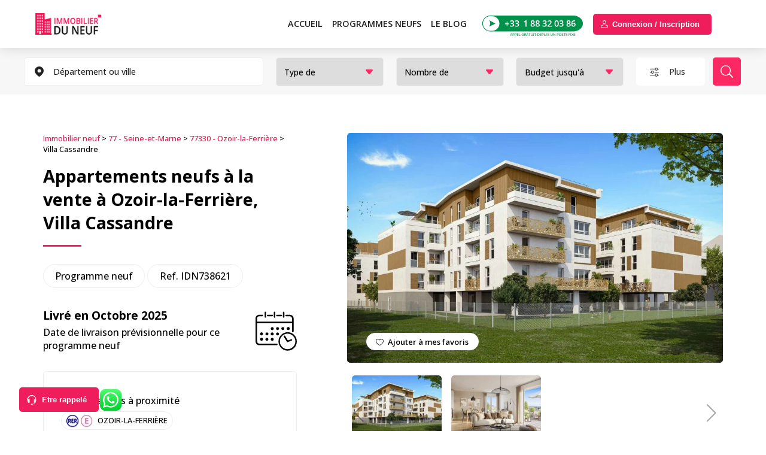

--- FILE ---
content_type: text/html; charset=UTF-8
request_url: https://immobilierduneuf.com/programme-immobilier-neuf-seine-et-marne/ozoir-la-ferriere/villa-cassandre/
body_size: 19754
content:

<!DOCTYPE html>

<html lang="fr-FR">

<head><script>if(navigator.userAgent.match(/MSIE|Internet Explorer/i)||navigator.userAgent.match(/Trident\/7\..*?rv:11/i)){var href=document.location.href;if(!href.match(/[?&]nowprocket/)){if(href.indexOf("?")==-1){if(href.indexOf("#")==-1){document.location.href=href+"?nowprocket=1"}else{document.location.href=href.replace("#","?nowprocket=1#")}}else{if(href.indexOf("#")==-1){document.location.href=href+"&nowprocket=1"}else{document.location.href=href.replace("#","&nowprocket=1#")}}}}</script><script>class RocketLazyLoadScripts{constructor(e){this.triggerEvents=e,this.eventOptions={passive:!0},this.userEventListener=this.triggerListener.bind(this),this.delayedScripts={normal:[],async:[],defer:[]},this.allJQueries=[]}_addUserInteractionListener(e){this.triggerEvents.forEach((t=>window.addEventListener(t,e.userEventListener,e.eventOptions)))}_removeUserInteractionListener(e){this.triggerEvents.forEach((t=>window.removeEventListener(t,e.userEventListener,e.eventOptions)))}triggerListener(){this._removeUserInteractionListener(this),"loading"===document.readyState?document.addEventListener("DOMContentLoaded",this._loadEverythingNow.bind(this)):this._loadEverythingNow()}async _loadEverythingNow(){this._delayEventListeners(),this._delayJQueryReady(this),this._handleDocumentWrite(),this._registerAllDelayedScripts(),this._preloadAllScripts(),await this._loadScriptsFromList(this.delayedScripts.normal),await this._loadScriptsFromList(this.delayedScripts.defer),await this._loadScriptsFromList(this.delayedScripts.async),await this._triggerDOMContentLoaded(),await this._triggerWindowLoad(),window.dispatchEvent(new Event("rocket-allScriptsLoaded"))}_registerAllDelayedScripts(){document.querySelectorAll("script[type=rocketlazyloadscript]").forEach((e=>{e.hasAttribute("src")?e.hasAttribute("async")&&!1!==e.async?this.delayedScripts.async.push(e):e.hasAttribute("defer")&&!1!==e.defer||"module"===e.getAttribute("data-rocket-type")?this.delayedScripts.defer.push(e):this.delayedScripts.normal.push(e):this.delayedScripts.normal.push(e)}))}async _transformScript(e){return await this._requestAnimFrame(),new Promise((t=>{const n=document.createElement("script");let r;[...e.attributes].forEach((e=>{let t=e.nodeName;"type"!==t&&("data-rocket-type"===t&&(t="type",r=e.nodeValue),n.setAttribute(t,e.nodeValue))})),e.hasAttribute("src")?(n.addEventListener("load",t),n.addEventListener("error",t)):(n.text=e.text,t()),e.parentNode.replaceChild(n,e)}))}async _loadScriptsFromList(e){const t=e.shift();return t?(await this._transformScript(t),this._loadScriptsFromList(e)):Promise.resolve()}_preloadAllScripts(){var e=document.createDocumentFragment();[...this.delayedScripts.normal,...this.delayedScripts.defer,...this.delayedScripts.async].forEach((t=>{const n=t.getAttribute("src");if(n){const t=document.createElement("link");t.href=n,t.rel="preload",t.as="script",e.appendChild(t)}})),document.head.appendChild(e)}_delayEventListeners(){let e={};function t(t,n){!function(t){function n(n){return e[t].eventsToRewrite.indexOf(n)>=0?"rocket-"+n:n}e[t]||(e[t]={originalFunctions:{add:t.addEventListener,remove:t.removeEventListener},eventsToRewrite:[]},t.addEventListener=function(){arguments[0]=n(arguments[0]),e[t].originalFunctions.add.apply(t,arguments)},t.removeEventListener=function(){arguments[0]=n(arguments[0]),e[t].originalFunctions.remove.apply(t,arguments)})}(t),e[t].eventsToRewrite.push(n)}function n(e,t){let n=e[t];Object.defineProperty(e,t,{get:()=>n||function(){},set(r){e["rocket"+t]=n=r}})}t(document,"DOMContentLoaded"),t(window,"DOMContentLoaded"),t(window,"load"),t(window,"pageshow"),t(document,"readystatechange"),n(document,"onreadystatechange"),n(window,"onload"),n(window,"onpageshow")}_delayJQueryReady(e){let t=window.jQuery;Object.defineProperty(window,"jQuery",{get:()=>t,set(n){if(n&&n.fn&&!e.allJQueries.includes(n)){n.fn.ready=n.fn.init.prototype.ready=function(t){e.domReadyFired?t.bind(document)(n):document.addEventListener("rocket-DOMContentLoaded",(()=>t.bind(document)(n)))};const t=n.fn.on;n.fn.on=n.fn.init.prototype.on=function(){if(this[0]===window){function e(e){return e.split(" ").map((e=>"load"===e||0===e.indexOf("load.")?"rocket-jquery-load":e)).join(" ")}"string"==typeof arguments[0]||arguments[0]instanceof String?arguments[0]=e(arguments[0]):"object"==typeof arguments[0]&&Object.keys(arguments[0]).forEach((t=>{delete Object.assign(arguments[0],{[e(t)]:arguments[0][t]})[t]}))}return t.apply(this,arguments),this},e.allJQueries.push(n)}t=n}})}async _triggerDOMContentLoaded(){this.domReadyFired=!0,await this._requestAnimFrame(),document.dispatchEvent(new Event("rocket-DOMContentLoaded")),await this._requestAnimFrame(),window.dispatchEvent(new Event("rocket-DOMContentLoaded")),await this._requestAnimFrame(),document.dispatchEvent(new Event("rocket-readystatechange")),await this._requestAnimFrame(),document.rocketonreadystatechange&&document.rocketonreadystatechange()}async _triggerWindowLoad(){await this._requestAnimFrame(),window.dispatchEvent(new Event("rocket-load")),await this._requestAnimFrame(),window.rocketonload&&window.rocketonload(),await this._requestAnimFrame(),this.allJQueries.forEach((e=>e(window).trigger("rocket-jquery-load"))),window.dispatchEvent(new Event("rocket-pageshow")),await this._requestAnimFrame(),window.rocketonpageshow&&window.rocketonpageshow()}_handleDocumentWrite(){const e=new Map;document.write=document.writeln=function(t){const n=document.currentScript,r=document.createRange(),i=n.parentElement;let o=e.get(n);void 0===o&&(o=n.nextSibling,e.set(n,o));const a=document.createDocumentFragment();r.setStart(a,0),a.appendChild(r.createContextualFragment(t)),i.insertBefore(a,o)}}async _requestAnimFrame(){return new Promise((e=>requestAnimationFrame(e)))}static run(){const e=new RocketLazyLoadScripts(["keydown","mousemove","touchmove","touchstart","touchend","wheel"]);e._addUserInteractionListener(e)}}RocketLazyLoadScripts.run();
</script>

	

	<!-- Google Tag Manager -->

	<script type="rocketlazyloadscript">(function(w,d,s,l,i){w[l]=w[l]||[];w[l].push({'gtm.start':

	new Date().getTime(),event:'gtm.js'});var f=d.getElementsByTagName(s)[0],

	j=d.createElement(s),dl=l!='dataLayer'?'&l='+l:'';j.async=true;j.src=

	'https://www.googletagmanager.com/gtm.js?id='+i+dl;f.parentNode.insertBefore(j,f);

	})(window,document,'script','dataLayer','GTM-T4S8BBC');</script>

	<!-- End Google Tag Manager -->



	<meta charset="utf-8">

	<title>Villa Cassandre, programme immobilier neuf Ozoir-La-Ferrière</title><link rel="preload" as="style" href="https://fonts.googleapis.com/css2?family=Open+Sans:wght@500;600;700&#038;display=swap" /><link rel="stylesheet" href="https://fonts.googleapis.com/css2?family=Open+Sans:wght@500;600;700&#038;display=swap" media="print" onload="this.media='all'" /><noscript><link rel="stylesheet" href="https://fonts.googleapis.com/css2?family=Open+Sans:wght@500;600;700&#038;display=swap" /></noscript>

	<link rel="icon" type="image/x-icon" href="https://immobilierduneuf.com/wp-content/themes/immoneuf/img/icon.ico" />

	<meta name="viewport" content="width=device-width, initial-scale=1.0">
	
	<link rel="preconnect" href="https://fonts.gstatic.com">

	





	
			

	<link data-minify="1" rel="stylesheet" type="text/css" href="https://immobilierduneuf.com/wp-content/cache/min/1/wp-content/themes/immoneuf/style.css?ver=1766047437" />

	<link data-minify="1" rel="stylesheet" id="mobile" type="text/css" href="https://immobilierduneuf.com/wp-content/cache/min/1/wp-content/themes/immoneuf/mobile.css?ver=1766047437" />

	<link data-minify="1" rel="stylesheet" id="pad" type="text/css" href="https://immobilierduneuf.com/wp-content/cache/min/1/wp-content/themes/immoneuf/pad.css?ver=1766047437" />
			
	<script type="rocketlazyloadscript" defer data-rocket-type="text/javascript" src="https://immobilierduneuf.com/wp-content/themes/immoneuf/js/jquery-3.6.0.min.js"></script>



	
		<link rel="stylesheet" href="https://immobilierduneuf.com/wp-content/themes/immoneuf/js/select2/select2.min.css" rel="stylesheet" />

	
	
		<script type="rocketlazyloadscript" defer src="https://immobilierduneuf.com/wp-content/themes/immoneuf/js/select2/select2.min.js"></script>

	 
	 
		<link data-minify="1" rel="stylesheet" href="https://immobilierduneuf.com/wp-content/cache/min/1/wp-content/themes/immoneuf/css/search-mean.css?ver=1766047437" rel="stylesheet" /> 
	

	
		

	
		<meta property="og:image" content="https://immobilierduneuf.com/wp-content/uploads/2022/09/villa-cassandre-77330-ozoir-la-ferriere-15627-1024x576.jpg"/>

		
		<script type="rocketlazyloadscript" defer data-rocket-type="text/javascript" src="https://immobilierduneuf.com/wp-content/themes/immoneuf/js/lightbox.min.js"></script>

		<link rel="stylesheet" type="text/css" href="https://immobilierduneuf.com/wp-content/themes/immoneuf/css/lightbox.min.css" />

		
	
	

	
		
			<link data-minify="1" rel="stylesheet" type="text/css"  href="https://immobilierduneuf.com/wp-content/cache/min/1/wp-content/themes/immoneuf/css/swiper.min.css?ver=1766047437" />

			<script type="rocketlazyloadscript" defer data-rocket-type="text/javascript" src="https://immobilierduneuf.com/wp-content/themes/immoneuf/js/swiper.min.js"></script>

		
	


	<link data-minify="1" rel="stylesheet" type="text/css" href="https://immobilierduneuf.com/wp-content/cache/min/1/wp-content/themes/immoneuf/css/login.css?ver=1766047437" />

	<link data-minify="1" rel="stylesheet" type="text/css" href="https://immobilierduneuf.com/wp-content/cache/min/1/wp-content/themes/immoneuf/css/register.css?ver=1766047437" />



			

	<script type="rocketlazyloadscript" data-minify="1" defer data-rocket-type="text/javascript" src="https://immobilierduneuf.com/wp-content/cache/min/1/wp-content/themes/immoneuf/js/home.js?ver=1766047437"></script>

	<script type="rocketlazyloadscript" data-minify="1" defer data-rocket-type="text/javascript" src="https://immobilierduneuf.com/wp-content/cache/min/1/wp-content/themes/immoneuf/js/search.js?ver=1766047437"></script>

	

	
	
	<meta name='robots' content='index, follow, max-image-preview:large, max-snippet:-1, max-video-preview:-1' />

	<!-- This site is optimized with the Yoast SEO Premium plugin v23.6 (Yoast SEO v25.0) - https://yoast.com/wordpress/plugins/seo/ -->
	<meta name="description" content="Retrouvez tous les appartements et logements neufs du programme Villa Cassandre à Ozoir-La-Ferrière encore disponibles." />
	<link rel="canonical" href="https://immobilierduneuf.com/programme-immobilier-neuf-seine-et-marne/ozoir-la-ferriere/villa-cassandre/" />
	<meta property="og:locale" content="fr_FR" />
	<meta property="og:type" content="article" />
	<meta property="og:title" content="Villa Cassandre, programme immobilier neuf Ozoir-La-Ferrière" />
	<meta property="og:description" content="Retrouvez tous les appartements et logements neufs du programme Villa Cassandre à Ozoir-La-Ferrière encore disponibles." />
	<meta property="og:url" content="https://immobilierduneuf.com/programme-immobilier-neuf-seine-et-marne/ozoir-la-ferriere/villa-cassandre/" />
	<meta property="og:site_name" content="Immobilierduneuf.com" />
	<meta property="article:publisher" content="https://www.facebook.com/immobilierduneuf/" />
	<meta property="article:published_time" content="2022-12-12T18:28:10+00:00" />
	<meta property="og:image" content="https://immobilierduneuf.com/wp-content/uploads/2022/09/villa-cassandre-77330-ozoir-la-ferriere-15627.jpg" />
	<meta property="og:image:width" content="1920" />
	<meta property="og:image:height" content="1080" />
	<meta property="og:image:type" content="image/jpeg" />
	<meta name="author" content="Fabrizio Di Pasquale" />
	<meta name="twitter:card" content="summary_large_image" />
	<meta name="twitter:label1" content="Écrit par" />
	<meta name="twitter:data1" content="Fabrizio Di Pasquale" />
	<meta name="twitter:label2" content="Durée de lecture estimée" />
	<meta name="twitter:data2" content="1 minute" />
	<script type="application/ld+json" class="yoast-schema-graph">{"@context":"https://schema.org","@graph":[{"@type":"Article","@id":"https://immobilierduneuf.com/programme-immobilier-neuf-seine-et-marne/ozoir-la-ferriere/villa-cassandre/#article","isPartOf":{"@id":"https://immobilierduneuf.com/programme-immobilier-neuf-seine-et-marne/ozoir-la-ferriere/villa-cassandre/"},"author":{"name":"Fabrizio Di Pasquale","@id":"https://immobilierduneuf.com/#/schema/person/9bf305f92bf30493f4483e26949c2f63"},"headline":"Villa Cassandre","datePublished":"2022-12-12T18:28:10+00:00","mainEntityOfPage":{"@id":"https://immobilierduneuf.com/programme-immobilier-neuf-seine-et-marne/ozoir-la-ferriere/villa-cassandre/"},"wordCount":295,"commentCount":0,"publisher":{"@id":"https://immobilierduneuf.com/#organization"},"image":{"@id":"https://immobilierduneuf.com/programme-immobilier-neuf-seine-et-marne/ozoir-la-ferriere/villa-cassandre/#primaryimage"},"thumbnailUrl":"https://immobilierduneuf.com/wp-content/uploads/2022/09/villa-cassandre-77330-ozoir-la-ferriere-15627.jpg","articleSection":["77330 - Ozoir-la-Ferrière"],"inLanguage":"fr-FR","potentialAction":[{"@type":"CommentAction","name":"Comment","target":["https://immobilierduneuf.com/programme-immobilier-neuf-seine-et-marne/ozoir-la-ferriere/villa-cassandre/#respond"]}]},{"@type":"WebPage","@id":"https://immobilierduneuf.com/programme-immobilier-neuf-seine-et-marne/ozoir-la-ferriere/villa-cassandre/","url":"https://immobilierduneuf.com/programme-immobilier-neuf-seine-et-marne/ozoir-la-ferriere/villa-cassandre/","name":"Villa Cassandre, programme immobilier neuf Ozoir-La-Ferrière","isPartOf":{"@id":"https://immobilierduneuf.com/#website"},"primaryImageOfPage":{"@id":"https://immobilierduneuf.com/programme-immobilier-neuf-seine-et-marne/ozoir-la-ferriere/villa-cassandre/#primaryimage"},"image":{"@id":"https://immobilierduneuf.com/programme-immobilier-neuf-seine-et-marne/ozoir-la-ferriere/villa-cassandre/#primaryimage"},"thumbnailUrl":"https://immobilierduneuf.com/wp-content/uploads/2022/09/villa-cassandre-77330-ozoir-la-ferriere-15627.jpg","datePublished":"2022-12-12T18:28:10+00:00","description":"Retrouvez tous les appartements et logements neufs du programme Villa Cassandre à Ozoir-La-Ferrière encore disponibles.","breadcrumb":{"@id":"https://immobilierduneuf.com/programme-immobilier-neuf-seine-et-marne/ozoir-la-ferriere/villa-cassandre/#breadcrumb"},"inLanguage":"fr-FR","potentialAction":[{"@type":"ReadAction","target":["https://immobilierduneuf.com/programme-immobilier-neuf-seine-et-marne/ozoir-la-ferriere/villa-cassandre/"]}]},{"@type":"ImageObject","inLanguage":"fr-FR","@id":"https://immobilierduneuf.com/programme-immobilier-neuf-seine-et-marne/ozoir-la-ferriere/villa-cassandre/#primaryimage","url":"https://immobilierduneuf.com/wp-content/uploads/2022/09/villa-cassandre-77330-ozoir-la-ferriere-15627.jpg","contentUrl":"https://immobilierduneuf.com/wp-content/uploads/2022/09/villa-cassandre-77330-ozoir-la-ferriere-15627.jpg","width":1920,"height":1080},{"@type":"BreadcrumbList","@id":"https://immobilierduneuf.com/programme-immobilier-neuf-seine-et-marne/ozoir-la-ferriere/villa-cassandre/#breadcrumb","itemListElement":[{"@type":"ListItem","position":1,"name":"Immobilier neuf","item":"https://immobilierduneuf.com/"},{"@type":"ListItem","position":2,"name":"77 - Seine-et-Marne","item":"https://immobilierduneuf.com/programme-immobilier-neuf-seine-et-marne/"},{"@type":"ListItem","position":3,"name":"77330 - Ozoir-la-Ferrière","item":"https://immobilierduneuf.com/programme-immobilier-neuf-seine-et-marne/ozoir-la-ferriere/"},{"@type":"ListItem","position":4,"name":"Villa Cassandre"}]},{"@type":"WebSite","@id":"https://immobilierduneuf.com/#website","url":"https://immobilierduneuf.com/","name":"Immobilierduneuf.com","description":"Immobilier du Neuf : Trouvez votre chez-vous tout neuf","publisher":{"@id":"https://immobilierduneuf.com/#organization"},"alternateName":"Immobilier Neuf","potentialAction":[{"@type":"SearchAction","target":{"@type":"EntryPoint","urlTemplate":"https://immobilierduneuf.com/?s={search_term_string}"},"query-input":{"@type":"PropertyValueSpecification","valueRequired":true,"valueName":"search_term_string"}}],"inLanguage":"fr-FR"},{"@type":"Organization","@id":"https://immobilierduneuf.com/#organization","name":"IMMODEFISC","alternateName":"immobilierduneuf.com","url":"https://immobilierduneuf.com/","logo":{"@type":"ImageObject","inLanguage":"fr-FR","@id":"https://immobilierduneuf.com/#/schema/logo/image/","url":"https://immobilierduneuf.com/wp-content/uploads/2024/10/logo.jpg","contentUrl":"https://immobilierduneuf.com/wp-content/uploads/2024/10/logo.jpg","width":696,"height":696,"caption":"IMMODEFISC"},"image":{"@id":"https://immobilierduneuf.com/#/schema/logo/image/"},"sameAs":["https://www.facebook.com/immobilierduneuf/"],"description":"Immobilier du Neuf est une agence immobilière spécialisée dans la vente de biens immobiliers neufs en Ile de France. L'entreprise offre une large sélection d'appartements et de maisons neuves, aidant les clients à trouver et à acquérir le logement idéal parmi les dernières constructions disponibles. Avec une expertise approfondie du marché du neuf, Immobilier du Neuf accompagne les acheteurs tout au long du processus, de la recherche initiale jusqu'à la finalisation de l'achat.","email":"commercial@immobilierduneuf.com","telephone":"0188320386","legalName":"IMMODEFISC","foundingDate":"2010-07-25","vatID":"FR86524395928","taxID":"52439592800012","numberOfEmployees":{"@type":"QuantitativeValue","minValue":"1","maxValue":"10"}},{"@type":"Person","@id":"https://immobilierduneuf.com/#/schema/person/9bf305f92bf30493f4483e26949c2f63","name":"Fabrizio Di Pasquale"}]}</script>
	<!-- / Yoast SEO Premium plugin. -->


<link href='https://fonts.gstatic.com' crossorigin rel='preconnect' />
<link rel="alternate" title="oEmbed (JSON)" type="application/json+oembed" href="https://immobilierduneuf.com/wp-json/oembed/1.0/embed?url=https%3A%2F%2Fimmobilierduneuf.com%2Fprogramme-immobilier-neuf-seine-et-marne%2Fozoir-la-ferriere%2Fvilla-cassandre%2F" />
<link rel="alternate" title="oEmbed (XML)" type="text/xml+oembed" href="https://immobilierduneuf.com/wp-json/oembed/1.0/embed?url=https%3A%2F%2Fimmobilierduneuf.com%2Fprogramme-immobilier-neuf-seine-et-marne%2Fozoir-la-ferriere%2Fvilla-cassandre%2F&#038;format=xml" />
<style id='wp-img-auto-sizes-contain-inline-css' type='text/css'>
img:is([sizes=auto i],[sizes^="auto," i]){contain-intrinsic-size:3000px 1500px}
/*# sourceURL=wp-img-auto-sizes-contain-inline-css */
</style>
<link rel="https://api.w.org/" href="https://immobilierduneuf.com/wp-json/" /><link rel="alternate" title="JSON" type="application/json" href="https://immobilierduneuf.com/wp-json/wp/v2/posts/17678" /><link rel="EditURI" type="application/rsd+xml" title="RSD" href="https://immobilierduneuf.com/xmlrpc.php?rsd" />
<meta name="generator" content="WordPress 6.9" />
<link rel='shortlink' href='https://immobilierduneuf.com/?p=17678' />
<noscript><style id="rocket-lazyload-nojs-css">.rll-youtube-player, [data-lazy-src]{display:none !important;}</style></noscript>
	
	
		<meta property="og:title" content="Programme immobilier neuf Ozoir-La-Ferrière" />

	 
		
	
<style id='global-styles-inline-css' type='text/css'>
:root{--wp--preset--aspect-ratio--square: 1;--wp--preset--aspect-ratio--4-3: 4/3;--wp--preset--aspect-ratio--3-4: 3/4;--wp--preset--aspect-ratio--3-2: 3/2;--wp--preset--aspect-ratio--2-3: 2/3;--wp--preset--aspect-ratio--16-9: 16/9;--wp--preset--aspect-ratio--9-16: 9/16;--wp--preset--color--black: #000000;--wp--preset--color--cyan-bluish-gray: #abb8c3;--wp--preset--color--white: #ffffff;--wp--preset--color--pale-pink: #f78da7;--wp--preset--color--vivid-red: #cf2e2e;--wp--preset--color--luminous-vivid-orange: #ff6900;--wp--preset--color--luminous-vivid-amber: #fcb900;--wp--preset--color--light-green-cyan: #7bdcb5;--wp--preset--color--vivid-green-cyan: #00d084;--wp--preset--color--pale-cyan-blue: #8ed1fc;--wp--preset--color--vivid-cyan-blue: #0693e3;--wp--preset--color--vivid-purple: #9b51e0;--wp--preset--gradient--vivid-cyan-blue-to-vivid-purple: linear-gradient(135deg,rgb(6,147,227) 0%,rgb(155,81,224) 100%);--wp--preset--gradient--light-green-cyan-to-vivid-green-cyan: linear-gradient(135deg,rgb(122,220,180) 0%,rgb(0,208,130) 100%);--wp--preset--gradient--luminous-vivid-amber-to-luminous-vivid-orange: linear-gradient(135deg,rgb(252,185,0) 0%,rgb(255,105,0) 100%);--wp--preset--gradient--luminous-vivid-orange-to-vivid-red: linear-gradient(135deg,rgb(255,105,0) 0%,rgb(207,46,46) 100%);--wp--preset--gradient--very-light-gray-to-cyan-bluish-gray: linear-gradient(135deg,rgb(238,238,238) 0%,rgb(169,184,195) 100%);--wp--preset--gradient--cool-to-warm-spectrum: linear-gradient(135deg,rgb(74,234,220) 0%,rgb(151,120,209) 20%,rgb(207,42,186) 40%,rgb(238,44,130) 60%,rgb(251,105,98) 80%,rgb(254,248,76) 100%);--wp--preset--gradient--blush-light-purple: linear-gradient(135deg,rgb(255,206,236) 0%,rgb(152,150,240) 100%);--wp--preset--gradient--blush-bordeaux: linear-gradient(135deg,rgb(254,205,165) 0%,rgb(254,45,45) 50%,rgb(107,0,62) 100%);--wp--preset--gradient--luminous-dusk: linear-gradient(135deg,rgb(255,203,112) 0%,rgb(199,81,192) 50%,rgb(65,88,208) 100%);--wp--preset--gradient--pale-ocean: linear-gradient(135deg,rgb(255,245,203) 0%,rgb(182,227,212) 50%,rgb(51,167,181) 100%);--wp--preset--gradient--electric-grass: linear-gradient(135deg,rgb(202,248,128) 0%,rgb(113,206,126) 100%);--wp--preset--gradient--midnight: linear-gradient(135deg,rgb(2,3,129) 0%,rgb(40,116,252) 100%);--wp--preset--font-size--small: 13px;--wp--preset--font-size--medium: 20px;--wp--preset--font-size--large: 36px;--wp--preset--font-size--x-large: 42px;--wp--preset--spacing--20: 0.44rem;--wp--preset--spacing--30: 0.67rem;--wp--preset--spacing--40: 1rem;--wp--preset--spacing--50: 1.5rem;--wp--preset--spacing--60: 2.25rem;--wp--preset--spacing--70: 3.38rem;--wp--preset--spacing--80: 5.06rem;--wp--preset--shadow--natural: 6px 6px 9px rgba(0, 0, 0, 0.2);--wp--preset--shadow--deep: 12px 12px 50px rgba(0, 0, 0, 0.4);--wp--preset--shadow--sharp: 6px 6px 0px rgba(0, 0, 0, 0.2);--wp--preset--shadow--outlined: 6px 6px 0px -3px rgb(255, 255, 255), 6px 6px rgb(0, 0, 0);--wp--preset--shadow--crisp: 6px 6px 0px rgb(0, 0, 0);}:where(.is-layout-flex){gap: 0.5em;}:where(.is-layout-grid){gap: 0.5em;}body .is-layout-flex{display: flex;}.is-layout-flex{flex-wrap: wrap;align-items: center;}.is-layout-flex > :is(*, div){margin: 0;}body .is-layout-grid{display: grid;}.is-layout-grid > :is(*, div){margin: 0;}:where(.wp-block-columns.is-layout-flex){gap: 2em;}:where(.wp-block-columns.is-layout-grid){gap: 2em;}:where(.wp-block-post-template.is-layout-flex){gap: 1.25em;}:where(.wp-block-post-template.is-layout-grid){gap: 1.25em;}.has-black-color{color: var(--wp--preset--color--black) !important;}.has-cyan-bluish-gray-color{color: var(--wp--preset--color--cyan-bluish-gray) !important;}.has-white-color{color: var(--wp--preset--color--white) !important;}.has-pale-pink-color{color: var(--wp--preset--color--pale-pink) !important;}.has-vivid-red-color{color: var(--wp--preset--color--vivid-red) !important;}.has-luminous-vivid-orange-color{color: var(--wp--preset--color--luminous-vivid-orange) !important;}.has-luminous-vivid-amber-color{color: var(--wp--preset--color--luminous-vivid-amber) !important;}.has-light-green-cyan-color{color: var(--wp--preset--color--light-green-cyan) !important;}.has-vivid-green-cyan-color{color: var(--wp--preset--color--vivid-green-cyan) !important;}.has-pale-cyan-blue-color{color: var(--wp--preset--color--pale-cyan-blue) !important;}.has-vivid-cyan-blue-color{color: var(--wp--preset--color--vivid-cyan-blue) !important;}.has-vivid-purple-color{color: var(--wp--preset--color--vivid-purple) !important;}.has-black-background-color{background-color: var(--wp--preset--color--black) !important;}.has-cyan-bluish-gray-background-color{background-color: var(--wp--preset--color--cyan-bluish-gray) !important;}.has-white-background-color{background-color: var(--wp--preset--color--white) !important;}.has-pale-pink-background-color{background-color: var(--wp--preset--color--pale-pink) !important;}.has-vivid-red-background-color{background-color: var(--wp--preset--color--vivid-red) !important;}.has-luminous-vivid-orange-background-color{background-color: var(--wp--preset--color--luminous-vivid-orange) !important;}.has-luminous-vivid-amber-background-color{background-color: var(--wp--preset--color--luminous-vivid-amber) !important;}.has-light-green-cyan-background-color{background-color: var(--wp--preset--color--light-green-cyan) !important;}.has-vivid-green-cyan-background-color{background-color: var(--wp--preset--color--vivid-green-cyan) !important;}.has-pale-cyan-blue-background-color{background-color: var(--wp--preset--color--pale-cyan-blue) !important;}.has-vivid-cyan-blue-background-color{background-color: var(--wp--preset--color--vivid-cyan-blue) !important;}.has-vivid-purple-background-color{background-color: var(--wp--preset--color--vivid-purple) !important;}.has-black-border-color{border-color: var(--wp--preset--color--black) !important;}.has-cyan-bluish-gray-border-color{border-color: var(--wp--preset--color--cyan-bluish-gray) !important;}.has-white-border-color{border-color: var(--wp--preset--color--white) !important;}.has-pale-pink-border-color{border-color: var(--wp--preset--color--pale-pink) !important;}.has-vivid-red-border-color{border-color: var(--wp--preset--color--vivid-red) !important;}.has-luminous-vivid-orange-border-color{border-color: var(--wp--preset--color--luminous-vivid-orange) !important;}.has-luminous-vivid-amber-border-color{border-color: var(--wp--preset--color--luminous-vivid-amber) !important;}.has-light-green-cyan-border-color{border-color: var(--wp--preset--color--light-green-cyan) !important;}.has-vivid-green-cyan-border-color{border-color: var(--wp--preset--color--vivid-green-cyan) !important;}.has-pale-cyan-blue-border-color{border-color: var(--wp--preset--color--pale-cyan-blue) !important;}.has-vivid-cyan-blue-border-color{border-color: var(--wp--preset--color--vivid-cyan-blue) !important;}.has-vivid-purple-border-color{border-color: var(--wp--preset--color--vivid-purple) !important;}.has-vivid-cyan-blue-to-vivid-purple-gradient-background{background: var(--wp--preset--gradient--vivid-cyan-blue-to-vivid-purple) !important;}.has-light-green-cyan-to-vivid-green-cyan-gradient-background{background: var(--wp--preset--gradient--light-green-cyan-to-vivid-green-cyan) !important;}.has-luminous-vivid-amber-to-luminous-vivid-orange-gradient-background{background: var(--wp--preset--gradient--luminous-vivid-amber-to-luminous-vivid-orange) !important;}.has-luminous-vivid-orange-to-vivid-red-gradient-background{background: var(--wp--preset--gradient--luminous-vivid-orange-to-vivid-red) !important;}.has-very-light-gray-to-cyan-bluish-gray-gradient-background{background: var(--wp--preset--gradient--very-light-gray-to-cyan-bluish-gray) !important;}.has-cool-to-warm-spectrum-gradient-background{background: var(--wp--preset--gradient--cool-to-warm-spectrum) !important;}.has-blush-light-purple-gradient-background{background: var(--wp--preset--gradient--blush-light-purple) !important;}.has-blush-bordeaux-gradient-background{background: var(--wp--preset--gradient--blush-bordeaux) !important;}.has-luminous-dusk-gradient-background{background: var(--wp--preset--gradient--luminous-dusk) !important;}.has-pale-ocean-gradient-background{background: var(--wp--preset--gradient--pale-ocean) !important;}.has-electric-grass-gradient-background{background: var(--wp--preset--gradient--electric-grass) !important;}.has-midnight-gradient-background{background: var(--wp--preset--gradient--midnight) !important;}.has-small-font-size{font-size: var(--wp--preset--font-size--small) !important;}.has-medium-font-size{font-size: var(--wp--preset--font-size--medium) !important;}.has-large-font-size{font-size: var(--wp--preset--font-size--large) !important;}.has-x-large-font-size{font-size: var(--wp--preset--font-size--x-large) !important;}
/*# sourceURL=global-styles-inline-css */
</style>
</head>



<body class="wp-singular post-template-default single single-post postid-17678 single-format-standard wp-theme-immoneuf class-name" data-siteurl="https://immobilierduneuf.com" data-home_url="https://immobilierduneuf.com"> 



<!-- Google Tag Manager (noscript) -->

<noscript><iframe src="https://www.googletagmanager.com/ns.html?id=GTM-T4S8BBC"

height="0" width="0" style="display:none;visibility:hidden"></iframe></noscript>

<!-- End Google Tag Manager (noscript) --> 







 

 










 


	<section class="global">

		<section class="page">


		<header class="main"  >

			<div class="content">

				<a class="logo" href="https://immobilierduneuf.com"aria-label="Immobilierduneuf" >Immobilierduneuf</a>

				
				<div class="logo_whatsapp_icon  logo_whatsapp_icon_two">

					<a target="_blank" title="whatsapp" href="https://api.whatsapp.com/send?phone=33688100250">

						<img style="display:none;" height="30" src="data:image/svg+xml,%3Csvg%20xmlns='http://www.w3.org/2000/svg'%20viewBox='0%200%200%2030'%3E%3C/svg%3E" alt="logo_whatsapp_icon" data-lazy-src="https://immobilierduneuf.com/wp-content/themes/immoneuf/img/logo_whatsapp_icon.svg"><noscript><img style="display:none;" height="30" src="https://immobilierduneuf.com/wp-content/themes/immoneuf/img/logo_whatsapp_icon.svg" alt="logo_whatsapp_icon"></noscript>

					</a>

				</div>

				
				<button class="icon-filter">Rechercher</button>

				
				<div class="pad-phone">

					<a href="tel:0188320386">

						<img  src="data:image/svg+xml,%3Csvg%20xmlns='http://www.w3.org/2000/svg'%20viewBox='0%200%200%200'%3E%3C/svg%3E" alt="0188320386" data-lazy-src="https://immobilierduneuf.com/wp-content/themes/immoneuf/img/header_phone.png"><noscript><img  src="https://immobilierduneuf.com/wp-content/themes/immoneuf/img/header_phone.png" alt="0188320386"></noscript>

					</a>

				</div>

				<div class="callback max122"><button>Etre rappelé</button></div>

				<div class="unealerte max120"><button>Déposer une alerte</button></div>

				<div class="header_login max120 login_model">

					
					
				</div>

				<div class="icon-menu"></div>

				<div class="layout"></div>  

				<nav>

					<ul>

						<li>

							<a href="https://immobilierduneuf.com">Accueil</a>

						</li>

						<li>

							
							
								<p><a style=" border: none; color: #222; " href="https://immobilierduneuf.com/rechercher/">PROGRAMMES NEUFS</a></p>

								<div class="submenu">
	<div class="col2">
		<h3>Programmes immobiliers neufs par département</h3>
		<ul class="citylist">
			<li>
				<a href="https://immobilierduneuf.com/programme-immobilier-neuf-hauts-de-seine/">Hauts-de-seine (92)</a>
				<span>128 programmes immobilier trouvés</span>
			</li>
			<li>
				<a href="https://immobilierduneuf.com/programme-immobilier-neuf-seine-saint-denis/">Seine-saint-denis (93)</a>
				<span>136 programmes immobilier trouvés</span>
			</li>
			<li>
				<a href="https://immobilierduneuf.com/programme-immobilier-neuf-seine-et-marne/">Seine-et-marne (77)</a>
				<span>75 programmes immobilier trouvés</span>
			</li>
			<li>
				<a href="https://immobilierduneuf.com/programme-immobilier-neuf-essonne/">Essonne (91)</a>
				<span>70 programmes immobilier trouvés</span>
			</li>
			<li>
				<a href="https://immobilierduneuf.com/programme-immobilier-neuf-alpes-maritimes/">Alpes-maritimes (06)</a>
				<span>66 programmes immobilier trouvés</span>
			</li>
			
			<li>
				<a href="https://immobilierduneuf.com/programme-immobilier-neuf-rhone/">Rhône (69)</a>
				<span>103 programmes immobilier trouvés</span>
			</li>

			<li>
				<a href="https://immobilierduneuf.com/programme-immobilier-neuf-paris/">Paris (75)</a>
				<span>21 programmes immobilier trouvés</span>
			</li>
			<li>
				<a href="https://immobilierduneuf.com/programme-immobilier-neuf-val-de-marne/">Val-de-marne (94)</a>
				<span>133 programmes immobilier trouvés</span>
			</li>
			<li>
				<a href="https://immobilierduneuf.com/programme-immobilier-neuf-yvelines/">Yvelines (78)</a>
				<span>99 programmes immobilier trouvés</span>
			</li>
			<li>
				<a href="https://immobilierduneuf.com/programme-immobilier-neuf-val-d-oise/">val-d'oise (95)</a>
				<span>68 programmes immobilier trouvés</span>
			</li>
			<li>
				<a href="https://immobilierduneuf.com/programme-immobilier-neuf-oise/">Oise (60)</a>
				<span>16 programmes immobilier trouvés</span>
			</li>
		</ul>
	</div>
	<div class="col2">
		<h3>Programmes immobiliers neufs par Ville</h3>
		<ul class="citylist">
			<li>
				<a href="https://immobilierduneuf.com/programme-immobilier-neuf-hauts-de-seine/rueil-malmaison/">Rueil-Malmaison</a>
				<span>7 programmes immobilier trouvés</span>
			</li>
			<li>
				<a href="https://immobilierduneuf.com/programme-immobilier-neuf-alpes-maritimes/nice/">Nice</a>
				<span>17 programmes immobilier trouvés</span>
			</li>
			<li>
				<a href="https://immobilierduneuf.com/programme-immobilier-neuf-seine-saint-denis/blanc-mesnil/">Le Blanc-Mesnil</a>
				<span>14 programmes immobilier trouvés</span>
			</li>
			<li>
				<a href="https://immobilierduneuf.com/programme-immobilier-neuf-seine-saint-denis/saint-ouen-93/">Saint-Ouen</a>
				<span>10 programmes immobilier trouvés</span>
			</li>
			<li>
				<a href="https://immobilierduneuf.com/programme-immobilier-neuf-hauts-de-seine/chatenay-malabry/">Châtenay-Malabry</a>
				<span>7 programmes immobilier trouvés</span>
			</li>
			<li>
				<a href="https://immobilierduneuf.com/programme-immobilier-neuf-hauts-de-seine/colombes/">Colombes</a>
				<span>10 programmes immobilier trouvés</span>
			</li>
			<li>
				<a href="https://immobilierduneuf.com/programme-immobilier-neuf-val-de-marne/saint-maur-des-fosses/">Saint-Maur-des-Fossés </a>
				<span>11 programmes immobilier trouvés</span>
			</li>
			<li>
				<a href="https://immobilierduneuf.com/programme-immobilier-neuf-hauts-de-seine/clichy/">Clichy</a>
				<span>3 programmes immobilier trouvés</span>
			</li>
			<li>
				<a href="https://immobilierduneuf.com/programme-immobilier-neuf-hauts-de-seine/clamart/">Clamart</a>
				<span>10 programmes immobilier trouvés</span>
			</li>
			<li>
				<a href="https://immobilierduneuf.com/programme-immobilier-neuf-hauts-de-seine/asnieres-sur-seine/">Asnières-sur-Seine</a>
				<span>5 programmes immobilier trouvés</span>
			</li>
			<li>
				<a href="https://immobilierduneuf.com/programme-immobilier-neuf-val-d-oise/argenteuil/">Argenteuil</a>
				<span>5 programmes immobilier trouvés</span>
			</li>
			<li>
				<a href="https://immobilierduneuf.com/programme-immobilier-neuf-hauts-de-seine/meudon/">Meudon</a>
				<span>2 programmes immobilier trouvés</span>
			</li>
		</ul>
	</div>
	<div class="colban">
		<a href="https://immobilierduneuf.com/programmes-livraison-immediate/" aria-label="category" >livraison immédiate</a>
		<a href="https://immobilierduneuf.com/programmes-tva-reduite/" aria-label="category" >TVA réduite</a>
		<a href="https://immobilierduneuf.com/futurs-programmes-immobiliers/" aria-label="category" >Futurs programmes</a>
	</div>
</div>
							
						</li>

						<li>

							<a href="https://immobilierduneuf.com/blog/">Le blog </a>

						</li>

						<li class="phone">

							<a href="tel:0188320386">

								<img height="40" src="data:image/svg+xml,%3Csvg%20xmlns='http://www.w3.org/2000/svg'%20viewBox='0%200%200%2040'%3E%3C/svg%3E" alt="0188320386" data-lazy-src="https://immobilierduneuf.com/wp-content/themes/immoneuf/img/header_phone.png"><noscript><img height="40" src="https://immobilierduneuf.com/wp-content/themes/immoneuf/img/header_phone.png" alt="0188320386"></noscript>

							</a>

						</li>

						<li class="logo_whatsapp_icon">

							<a target="_blank" href="https://api.whatsapp.com/send?phone=33688100250">

								<img height="40" src="data:image/svg+xml,%3Csvg%20xmlns='http://www.w3.org/2000/svg'%20viewBox='0%200%200%2040'%3E%3C/svg%3E" alt="logo_whatsapp_icon" data-lazy-src="https://immobilierduneuf.com/wp-content/themes/immoneuf/img/logo_whatsapp_icon.svg"><noscript><img height="40" src="https://immobilierduneuf.com/wp-content/themes/immoneuf/img/logo_whatsapp_icon.svg" alt="logo_whatsapp_icon"></noscript>

							</a>

						</li>

						<li class="callback navcallback custom"><button>Etre rappelé</button></li>

						<li class=" navcallback unealerte"><button>Déposer une alerte</button></li>

						<li class="header_login login_model">

							
							
								<button>Connexion / Inscription</button>

							
						</li>

						
						
					</ul>

				</nav>

			</div> 

		</header>

		



<style>
	#show_img.active{
		width: 223px;
		height: 223px;
		background-color: rgb(255, 255, 255);
		display: flex!important;
		align-items: center;
		justify-content: center;
	}
	p#breadcrumbs a {
		font-size: .8rem;
	}
</style>


<div class="search_stick_box">
	<div class="content">
		
<section class="search-template" id="search-template">
	<div class="content">
	<div class="seach-box">

		
		<div class="search-content">
			<div class="custom-search flex">
				<div class="ville">
					<!-- <p>Emplacement</p> -->
					<input type="text" name="ville" placeholder="Département ou ville"  autocomplete="off"/>
					<div class="ville-results">
						<ul></ul>
					</div>
					<div class="search-results-header" >
                      <div class="head flex between"> 
                        <strong>Recherche actuelle</strong>
                        <span>×</span>
                      </div>
                      <ul class="flex">
                                                                                                                                    <li data-id="31507" data-cp="77330" data-insee="77350" data-city="77330 Ozoir-la-Ferrière">77330 Ozoir-la-Ferrière<span class="delete">×</span></li>
                                                                                                  </ul>
                    </div>

				</div>
				<div class="type">
				<!-- <p>Type de logement</p> -->
				<select name="type[]">
					<option value="">Type de</option>
					<option value="appartement">Appartement</option>
					<option value="house">Maison</option>
					<option value="duplex">Duplex</option>
					<option value="rooftop">Rooftop</option>
				</select>
				</div>
				<div class="typo">
				<!-- <p>Nombre de pièces</p> -->
				<select name="typo[]">
					<option value="">Nombre de</option> 
					<option value="Studio">Studio</option>
					<option value="T2">T2</option>
					<option value="T3">T3</option>
					<option value="T4">T4</option>
					<option value="T5">T5+</option>
				</select>
				</div>
				<div class="price">
				<!-- <p>Budget jusqu'à</p> -->
					<select name="price">
						<option value="">Budget jusqu'à</option> 
						<option value="200000">200 000€</option> 
						<option value="300000">300 000€</option> 
						<option value="400000">400 000€</option> 
						<option value="500000">500 000€</option>  
						<option value="800000">800 000€</option> 
						<option value="90000000">800 000€+</option> 
					</select>
				</div>
								<div class="results">
				<!-- <p>Rechercher</p> -->
					<div class="flex">
						<button class="plus-search">Plus</button> 
						<button class="submit-search">Rechercher</button> 
					</div>
				</div>
			</div>
			<div class="custom-search flex col3">
				<div class="transport">
					<p>Proximité des transports</p>
					<ul class="transports" data-slug="transports">
					<li class="metro">
						<span data-search="M1" class="sm1"></span>
						<span data-search="M2" class="sm2"></span>
						<span data-search="M3" class="sm3"></span>
						<span data-search="M3b" class="sm3b"></span>
						<span data-search="M4" class="sm4"></span>
						<span data-search="M5" class="sm5"></span>
						<span data-search="M6" class="sm6"></span>
						<span data-search="M7" class="sm7"></span>
						<span data-search="M7b" class="sm7b"></span>
						<span data-search="M8" class="sm8"></span>
						<span data-search="M9" class="sm9"></span>
						<span data-search="M10" class="sm10"></span>
						<span data-search="M11" class="sm11"></span>
						<span data-search="M12" class="sm12"></span>
						<span data-search="M13" class="sm13"></span>
						<span data-search="M14" class="sm14"></span>
						<span data-search="M15" class="sm15"></span>
						<span data-search="M16" class="sm16"></span>
						<span data-search="M17" class="sm17"></span>
						<span data-search="M18" class="sm18"></span>
					</li>
					<li class="transition"> 
						<span data-search="T1" class="st1"></span> 
						<span data-search="T2" class="st2"></span> 
						<span data-search="T3a" class="st3a"></span> 
						<span data-search="T3b" class="st3b"></span> 
						<span data-search="T4" class="st4"></span> 
						<span data-search="T5" class="st5"></span> 
						<span data-search="T6" class="st6"></span> 
						<span data-search="T7" class="st7"></span> 
						<span data-search="T8" class="st8"></span>
						<span data-search="T9" class="st9"></span>
						<span data-search="T10" class="st10"></span>
						<span data-search="T11" class="st11"></span>
						<span data-search="T12" class="st12"></span>
					</li>
					<li class="rer">
						<span data-search="RER A" class="srera"></span>
						<span data-search="RER B" class="srerb"></span>
						<span data-search="RER C" class="srerc"></span>
						<span data-search="RER D" class="srerd"></span>
						<span data-search="RER E" class="srere"></span>
					</li>
					<li class="subway">
						<span data-search="LIGNE J" class="slignej"></span>
						<span data-search="LIGNE H" class="sligneh"></span>
						<span data-search="LIGNE K" class="slignek"></span>
						<span data-search="LIGNE L" class="slignel"></span>
						<span data-search="LIGNE N" class="slignen"></span>
						<span data-search="LIGNE P" class="slignep"></span>
						<span data-search="LIGNE R" class="sligner"></span>
						<span data-search="LIGNE U" class="sligneu"></span>
					</li>
					</ul>
				</div>
				
					<div class="rayon">
						<p>Dans un rayon de</p>
						<select name="rayon">
							<option value="">Sélectionner</option>
							<option value="3">3 km</option>
							<option value="5">5 km</option>
							<option value="10">10 km</option>
							<option value="20">20 km</option>
							<option value="30">30 km+</option>
						</select>
					</div>
					
					<div class="livraison">
						<p>Livraison jusqu'à</p>
						<select name="livraison">
							<option value="">Sélectionner</option>
							<option value="2023-12-31" data-url="immediate"  >Livraison immédiate</option>
							<option value="2024-12-31" data-url="livraison-2024"  >Livraison 2024</option>
							<option value="2025-12-31" data-url="livraison-2025"  >Livraison 2025</option>
							<option value="2026-12-31" data-url="livraison-2026"  >Livraison 2026</option>
						</select>
					</div>
				
									<div class="fiscal">
						<p>Objectif</p>
						<select name="fiscal">
							<option value="secondaire">Habiter</option>
							<option value="locatif">Investissement locatif</option> 
						</select>
					</div>
				
			</div>
			<div class="custom-search flex checkbox col3">
				<p><label for="vat"><input type="checkbox" name="vat" id="vat">TVA réduite</label></p>
			</div>
			</div>
			<!-- <div class="search-footer flex">
				<div>
					<button>Up</button>
				</div>
			</div> -->
	</div>
	</div> 
</section>	</div>
</div>

<div class="content">
	
	<div class="maincontent">
		<div class="infos_program">
			<p id="breadcrumbs"><span><span><a href="https://immobilierduneuf.com/">Immobilier neuf</a></span> &gt; <span><a href="https://immobilierduneuf.com/programme-immobilier-neuf-seine-et-marne/">77 - Seine-et-Marne</a></span> &gt; <span><a href="https://immobilierduneuf.com/programme-immobilier-neuf-seine-et-marne/ozoir-la-ferriere/">77330 - Ozoir-la-Ferrière</a></span> &gt; <span class="breadcrumb_last" aria-current="page">Villa Cassandre</span></span></p>			<h1>Appartements neufs à la vente à Ozoir-la-Ferrière, Villa Cassandre</h1>
						<div class="tags">
				<span>Programme neuf</span>
				<span>Ref. IDN738621</span>
			</div>
			<div class="delivery">
				<strong>
											<span>
							Livré en Octobre 2025						</span>
														</strong>
									<p>Date de livraison prévisionnelle pour ce programme neuf</p>
							</div>
						
			<div class="zone_info">
				<ul>
										
						<li>Transports à proximité
							<ul class="transports">
																	<li data-stationid="7138">
																															<span class="rer"></span>
											<span class="srere"></span>
																				OZOIR-LA-FERRIÈRE									</li>	
															</ul>
						</li>
						
																													<li>Résidence sécurisée. Ascenseur, digicode, interphone</li>
																					<li>Zone fiscale : A</li>
																<li>Dispositif fiscal : LMNP / LMP, Residence Principale</li>
									</ul>
			</div>
			<div class="rt2012">
				<ul class="huanbao">
					<li class="bbc-label"></li>
					<li class=rt-label></li>
																<li class="pzt-label"><a target="_blank" style=" width: 100%; height: 100%; display: block; " href="https://immobilierduneuf.com/blog/pret-a-taux-zero-2024/"></a></li>
										
						
						
				</ul>
			</div>
		</div>
		<div class="description"> 
				<div class="gallery" >
											 
					<div class="favoris_user   has_images "  data-id="17678" >
						Ajouter à mes favoris
					</div>

					<div class="mainpicture" >
						<div class="ProgramImageWrap"   href="https://immobilierduneuf.com/wp-content/uploads/2022/09/villa-cassandre-77330-ozoir-la-ferriere-15627.jpg" data-lightbox="example-set" >
							<img src="data:image/svg+xml,%3Csvg%20xmlns='http://www.w3.org/2000/svg'%20viewBox='0%200%200%200'%3E%3C/svg%3E"  alt="" data-lazy-src="https://immobilierduneuf.com/wp-content/uploads/2022/09/villa-cassandre-77330-ozoir-la-ferriere-15627-1024x576.jpg"><noscript><img src="https://immobilierduneuf.com/wp-content/uploads/2022/09/villa-cassandre-77330-ozoir-la-ferriere-15627-1024x576.jpg"  alt=""></noscript>
						</div>
																					<div class="ProgramImageWrap LigboxHide"   href="https://immobilierduneuf.com/wp-content/uploads/2022/09/villa-cassandre-77330-ozoir-la-ferriere-15628.jpg" data-lightbox="example-set" >
									<img src="data:image/svg+xml,%3Csvg%20xmlns='http://www.w3.org/2000/svg'%20viewBox='0%200%200%200'%3E%3C/svg%3E" alt="" data-lazy-src="https://immobilierduneuf.com/wp-content/uploads/2022/09/villa-cassandre-77330-ozoir-la-ferriere-15628-1024x576.jpg"><noscript><img src="https://immobilierduneuf.com/wp-content/uploads/2022/09/villa-cassandre-77330-ozoir-la-ferriere-15628-1024x576.jpg" alt=""></noscript>
								</div>
													 
					</div>
					
											<div class="images_list_block swiper-container">
							<ul class="images_list swiper-wrapper">
								<li class="swiper-slide">
								<img  width="150" height="101.99" src="data:image/svg+xml,%3Csvg%20xmlns='http://www.w3.org/2000/svg'%20viewBox='0%200%20150%20101'%3E%3C/svg%3E" data-large="https://immobilierduneuf.com/wp-content/uploads/2022/09/villa-cassandre-77330-ozoir-la-ferriere-15627-1024x576.jpg" alt="Appartement neuf à Ozoir-la-Ferrière Villa Cassandre" data-lazy-src="https://immobilierduneuf.com/wp-content/uploads/2022/09/villa-cassandre-77330-ozoir-la-ferriere-15627-220x150.jpg" /><noscript><img  width="150" height="101.99" src="https://immobilierduneuf.com/wp-content/uploads/2022/09/villa-cassandre-77330-ozoir-la-ferriere-15627-220x150.jpg" data-large="https://immobilierduneuf.com/wp-content/uploads/2022/09/villa-cassandre-77330-ozoir-la-ferriere-15627-1024x576.jpg" alt="Appartement neuf à Ozoir-la-Ferrière Villa Cassandre" /></noscript></li>
																	<li class="swiper-slide"><img width="150" height="101.99" src="data:image/svg+xml,%3Csvg%20xmlns='http://www.w3.org/2000/svg'%20viewBox='0%200%20150%20101'%3E%3C/svg%3E"  data-large="https://immobilierduneuf.com/wp-content/uploads/2022/09/villa-cassandre-77330-ozoir-la-ferriere-15628-1024x576.jpg" alt="Appartement neuf à Ozoir-la-Ferrière Villa Cassandre" data-lazy-src="https://immobilierduneuf.com/wp-content/uploads/2022/09/villa-cassandre-77330-ozoir-la-ferriere-15628-220x150.jpg" /><noscript><img width="150" height="101.99" src="https://immobilierduneuf.com/wp-content/uploads/2022/09/villa-cassandre-77330-ozoir-la-ferriere-15628-220x150.jpg"  data-large="https://immobilierduneuf.com/wp-content/uploads/2022/09/villa-cassandre-77330-ozoir-la-ferriere-15628-1024x576.jpg" alt="Appartement neuf à Ozoir-la-Ferrière Villa Cassandre" /></noscript></li>
															</ul>
							<div class="swiper-button-prev"></div>
							<div class="swiper-button-next"></div>
						</div>
									</div> 
			 
			<div class="program_description" > 
				
				<div>
					<p class="zhengce">					</p>					<p>Le programme immobilier neuf bénéfice d’un emplacement de choix au cœur d’un quartier résidentiel en plein essor. Cette adresse conjugue tranquillité et quotidien pratique grâce à sa proximité avec le centre-ville, les multiples commerces et supermarchés qui se rejoignent en quelques minutes seulement. Il en est de même pour les établissements scolaires qui assurent l’éducation des enfants dans un rayon de 1,5 km. Pour les plus jeunes, la crèche l’Île des Choupinous se trouve à 400 mètres de la résidence alors que l’école internationale Lemon School n’est qu’à 6 minutes à pied pour les plus grands. Côté loisirs, le gymnase la Brèche aux Loups, le stade des 3 Sapins, la piscine Catherine Plewinski ou encore l’Espace Horizon et le Centre culturel de la ville permettront à chacun de pratiquer son activité favorite.
Dès les premiers instants, la résidence séduit par son côté intimiste et préservé. En retrait de la rue Henri François, elle s’intègre harmonieusement à l’environnement résidentiel qui l’entoure. Ainsi, une attention particulière est donnée à la nature. Avec plus de 1 100 m² d’espaces verts la résidence est semblable à un îlot de fraîcheur, agréable à vivre en toutes saisons. À taille humaine, la résidence s’élève sur 4 étages et s’illustre par la variété et la qualité des matériaux utilisés. Les façades se distinguent par des volumes rythmés, mis en valeur par l’alternance d’enduits matricés tantôt blancs, tantôt effet bois. Les élégants garde-corps en métal ajouré et les généreuses surfaces extérieures témoignent du soin apporté à l’esthétisme de l’ensemble.</p>
				</div>
			</div>
			<button class="btn showall" style="display:none;">Afficher tout</button>
		</div>
	</div>
</div>
<section class="disponibility">
	<div class="content">
				<div class="appart" data-id="4155" style="text-align: center;">
			<!-- <img  src="data:image/svg+xml,%3Csvg%20xmlns='http://www.w3.org/2000/svg'%20viewBox='0%200%20200%200'%3E%3C/svg%3E" width='200'  alt="loading" data-lazy-src="/img/loading.gif"><noscript><img  src="/img/loading.gif" width='200'  alt="loading"></noscript> -->
				
<ul style="display: none;"   data-diffent=""   >
	<li>Plan</li>
	<li></li>
	<li style="width:5%;"></li>
	<li style="text-align: center;">Surface</li>
	<li class="floor_">Étage</li>
	<li class="Exposition notranslate">Expo</li>
	<li>Parking</li>
	<li>Terrasse</li>
	<li>Jardin</li>
	<li>Balcon</li>
	<!-- <li>Cave</li>  -->
	<li>Prix</li> 
		<li></li>
</ul>

		<!-- <p class="no-post">Il semble qu'il n'y ai plus d'appartement disponible pour ce programme </p>  -->

	<div class="alertlaunch_div">
	La commercialisation de ce programme est terminée. Pour être informé si un logement revient à la vente, vous pouvez enregistrer une alerte.
	<button class="alertlaunch" data-id="4155" data-cityid="31507">Enregistrer une alerte</button>
	</div>
 
<!-- 12-23 -->

															<ul class="lots studio checkH flog_sale ">
				<li> 
						<header class="logement">
																																							
						</header>
									</li>
				<div class="show_all ">Afficher tout</div>
			</ul>
														<ul class="lots studio checkH flog_sale ">
				<li> 
						<header class="logement">
																																							
						</header>
									</li>
				<div class="show_all ">Afficher tout</div>
			</ul>
														<ul class="lots studio checkH flog_sale ">
				<li> 
						<header class="logement">
																																							
						</header>
									</li>
				<div class="show_all ">Afficher tout</div>
			</ul>
																		<div class="lots_action_center">
		<p>Retrouvez <a href="https://immobilierduneuf.com/programme-immobilier-neuf-seine-et-marne/ozoir-la-ferriere/">les programmes de Ozoir-la-Ferrière</a> ou <a href="https://immobilierduneuf.com/programme-immobilier-neuf-seine-et-marne/">recherchez un bien en Seine-et-Marne</a></p>
</div>		</div>
	</div>
</section>

	

  			
			<section class="immoneuf">
				<header class="baseline">
					<h2>Autres programmes immobiliers disponibles à proximité de Ozoir-la-Ferrière</h2>
					<p class="intro">Recherchez également proche des villes qui vous intéressent</p>
				</header> 
				<div class="immoneuf_near_ flex warp">
								<div class="swiper-container mySwiper-next">
					<p class="no-post"></p>
					<div class="swiper-wrapper">
						 								 
								 
<article class="programme swiper-slide" data-id="4420" data-pageid="18425">
	<div class="header" data-src="https://immobilierduneuf.com/wp-content/uploads/2023/01/les-terrasses-dalbane-77340-pontault-combault-18423-400x281.jpg" >
		<a style="width: 100%;height: 100%;position: absolute;" href="https://immobilierduneuf.com/programme-immobilier-neuf-seine-et-marne/pontault-combault/les-terrasses-dalbane/">
			<div class="label">
									<span class="distance">à 6 km</span>
												
									<span class="orgena">Offre en cours</span>
					
					
							</div>
			<div class="prix">
				<span>À partir de </span> 364 800 €			</div>
			<div class="fastaccess" style="display:none;">
				<button class="like" aria-label="like"></button>
				<button class="more" aria-label="more"></button>
			</div>
			<span class="hide_model notranslate" >immo</span>
		</a>
	</div>
	<a href="https://immobilierduneuf.com/programme-immobilier-neuf-seine-et-marne/pontault-combault/les-terrasses-dalbane/">
	<div class="infos" >
		<div>
			<strong class="titleh3"><span class='themes_color'>Les Terrasses d&rsquo;Albane</span></strong>
			<p>
				Livraison immédiate				</p>
			<div class="detail">
				<p class="appart">
					1 appartement neuf					T4					 				</p>
				<p class="stations">
																<span class='station_logo rer'></span><span class='station_logo srere' ></span>									</p>
				
			</div>
		</div>
		<div class="detail2">
							<p class="loi">Residence Principale, LMNP / LMP</p>
					</div>
	</div>
		<span class="btn">Decouvrir</span>
	</a>

</article>
 
							 
								 
<article class="programme swiper-slide" data-id="807" data-pageid="6672">
	<div class="header" data-src="https://immobilierduneuf.com/wp-content/uploads/2021/10/nouveau-jour-77680-roissy-en-brie-6677-400x170.jpg" >
		<a style="width: 100%;height: 100%;position: absolute;" href="https://immobilierduneuf.com/programme-immobilier-neuf-seine-et-marne/roissy-en-brie/quartier-de-bois-montmartre-pommier-picard/">
			<div class="label">
									<span class="distance">à 3 km</span>
																	<span>TVA réduite</span>
				
									<span class="orgena">Offre en cours</span>
					
					
							</div>
			<div class="prix">
				<span>À partir de </span> 212 407 €			</div>
			<div class="fastaccess" style="display:none;">
				<button class="like" aria-label="like"></button>
				<button class="more" aria-label="more"></button>
			</div>
			<span class="hide_model notranslate" >immo</span>
		</a>
	</div>
	<a href="https://immobilierduneuf.com/programme-immobilier-neuf-seine-et-marne/roissy-en-brie/quartier-de-bois-montmartre-pommier-picard/">
	<div class="infos" >
		<div>
			<strong class="titleh3"><span class='themes_color'>Nouveau Jour</span></strong>
			<p>
				4<sup>ème</sup> trimestre 2026				</p>
			<div class="detail">
				<p class="appart">
					22 appartements neufs					T2, T3					 				</p>
				<p class="stations">
																<span class='station_logo rer'></span><span class='station_logo srere' ></span>									</p>
				
			</div>
		</div>
		<div class="detail2">
							<p class="loi">Residence Principale, LMNP / LMP</p>
					</div>
	</div>
		<span class="btn">Decouvrir</span>
	</a>

</article>
 
							 
								 
<article class="programme swiper-slide" data-id="5683" data-pageid="26689">
	<div class="header" data-src="https://immobilierduneuf.com/wp-content/uploads/2025/02/synopsis-77680-roissy-en-brie-26688-400x209.jpg" >
		<a style="width: 100%;height: 100%;position: absolute;" href="https://immobilierduneuf.com/programme-immobilier-neuf-seine-et-marne/roissy-en-brie/synopsis/">
			<div class="label">
									<span class="distance">à 3 km</span>
												
									<span class="orgena">Offre en cours</span>
					
					
							</div>
			<div class="prix">
				<span>À partir de </span> 185 000 €			</div>
			<div class="fastaccess" style="display:none;">
				<button class="like" aria-label="like"></button>
				<button class="more" aria-label="more"></button>
			</div>
			<span class="hide_model notranslate" >immo</span>
		</a>
	</div>
	<a href="https://immobilierduneuf.com/programme-immobilier-neuf-seine-et-marne/roissy-en-brie/synopsis/">
	<div class="infos" >
		<div>
			<strong class="titleh3"><span class='themes_color'>Synopsis</span></strong>
			<p>
				2<sup>ème</sup> trimestre 2027				</p>
			<div class="detail">
				<p class="appart">
					25 appartements neufs					Studio, T2, T3, T4					 				</p>
				<p class="stations">
																<span class='station_logo rer'></span><span class='station_logo srere' ></span>									</p>
				
			</div>
		</div>
		<div class="detail2">
							<p class="loi">LMNP / LMP, Residence Principale</p>
					</div>
	</div>
		<span class="btn">Decouvrir</span>
	</a>

</article>
 
													 
					</div>
			      <div class="swiper-pagination"></div>
				</div> 
				
											<div class="category_list_near">
							<ul> 
																	<li>
										<a href="https://immobilierduneuf.com/programme-immobilier-neuf-seine-et-marne/pontault-combault/">77340 - Pontault-Combault</a>
									</li>
																	<li>
										<a href="https://immobilierduneuf.com/programme-immobilier-neuf-seine-et-marne/roissy-en-brie/">77680 - Roissy-en-Brie</a>
									</li>
															</ul>
						</div>
					
				</div> 
			</section>
	
	<section >
		<div class="content" style=" position: relative; ">
										<div id="map" class="loading">
					<!-- <img src="data:image/svg+xml,%3Csvg%20xmlns='http://www.w3.org/2000/svg'%20viewBox='0%200%200%200'%3E%3C/svg%3E" alt="" data-lazy-src="https://immobilierduneuf.com/wp-content/data/maps/categories/categories_124.png"><noscript><img src="https://immobilierduneuf.com/wp-content/data/maps/categories/categories_124.png" alt=""></noscript> -->
							 
					<div class="maps_header">
						<button>Voir la carte</button>
					</div>
				</div>
				<div class="map_search_box">
					<button class="map_search_button">Agrandir</button>
				</div>
					</div>
	</section>
	</section>
	<section class="sidebar">
		<div class="sidecontainer">
			
<!-- <style> 
 
	/* Sidebar */
	.sidebar-immoneuf {
		position: fixed;
		right: 0;
		top: 0;
		width: 320px;
		height: 100%;
		background-color: #fff; /* Fond blanc */
		overflow-y: auto;
		box-shadow: -2px 0 5px rgba(0,0,0,0.1);
		transition: width 0.3s;
	}

	.sidebar-immoneuf::-webkit-scrollbar {
		display: none;
	}

	/* Tabs */
	.sidebar-immoneuf .tabs {
		display: flex;
		margin-bottom: 20px;
		border-bottom: 2px solid #f01d5c; /* Couleur principale */
	}
	.sidebar-immoneuf .tab {
		flex: 1;
		text-align: center;
		padding: 10px 0;
		cursor: pointer;
		font-weight: bold;
		border-bottom: 2px solid transparent;
		transition: background-color 0.3s, border-bottom-color 0.3s;
		color: #333; /* Couleur du texte non actif */
	}
	.sidebar-immoneuf .tab.active {
		border-bottom-color: #f01d5c; /* Couleur principale */
		color: #fff; /* Couleur du texte actif */
		background-color: #f01d5c; /* Fond légèrement coloré pour l'actif */
	}
	/* Groupes de filtres */
	.sidebar-immoneuf .filter-group {
		margin-bottom: 20px;
		position: relative;
		padding: 0 1.1rem;
	}
	.sidebar-immoneuf .filter-group label {
		display: block;
		margin-bottom: 10px;
		font-weight: bold;
		color: #333; /* Couleur du texte */
	}
	.sidebar-immoneuf .filter-group .options label {
		display: flex;
		align-items: center;
		margin-bottom: 10px;
		cursor: pointer;
		font-size: 14px;
		color: #333; /* Couleur du texte */
		position: relative;
	} 
	/* Styles personnalisés pour radio et checkbox */
	/* Radio Buttons */
	.sidebar-immoneuf .filter-group .options input[type="radio"],
	.sidebar-immoneuf .filter-group .options input[type="checkbox"] {
		display: none;
	}

	.sidebar-immoneuf .filter-group .options label::before {
		content: '';
		display: inline-block; 
		width: 18px;
		height: 18px; 
		margin-right: 10px;
		border: 2px solid #ccc; /* Bordure principale */
		border-radius: 50%; /* Cercle pour radio, carré pour checkbox */
		background-color: #fff; /* Fond blanc */
		transition: background-color 0.3s, border-color 0.3s;
		flex-shrink: 0;
		position: relative;
		
	}

	.sidebar-immoneuf .filter-group .options label::after {
		content: '';
		display: inline-block;
		width: 0.75rem;
		height: 0.75rem;
		position: absolute;
		left: 0.3rem;
		top: 50%;
		transform: translateY(-50%) scale(1.5);
		border-radius: 50%; /* Cercle pour radio, carré pour checkbox */
		background-color: #f01d5c; /* Fond sélectionné */
		transition: all 0.2s ease;
		pointer-events: none;
		opacity: 0;
	}
	.sidebar-immoneuf .filter-group .options label.active::after {
		opacity: 1;
		transform: translateY(-50%) scale(1);
	}
	/* Checkboxes */
	.sidebar-immoneuf .filter-group .options input[type="checkbox"] + label::before {
		border-radius: 4px; /* Carré pour checkbox */
	}
	/* Indicateur sélectionné pour radio */
	.sidebar-immoneuf .filter-group .options input[type="radio"]:checked + label::before {
		background-color: #f01d5c;
		border-color: #f01d5c;
	}
	.sidebar-immoneuf .filter-group .options input[type="radio"]:checked + label::after {
		opacity: 1;
	}
	/* Indicateur sélectionné pour checkbox */
	.sidebar-immoneuf .filter-group .options input[type="checkbox"]:checked + label::before {
		background-color: #f01d5c;
		border-color: #f01d5c;
	}
	/* Indicateur sélectionné pour checkbox */
	.sidebar-immoneuf .filter-group .options input[type="checkbox"]:checked + label::after {
		opacity: 1;
		border-radius: 2px; /* Carré pour checkbox */
		width: 12px;
		height: 12px;
		background-color: #f01d5c;
		top: 6px;
		left: 6px;
	}
	/* Container de sélection des villes */
	.sidebar-immoneuf .city-select-container input {
		border: 1px solid #ced4da;
		border-radius: 4px;
		padding: 8px;
		cursor: pointer;
		background-color: #fff;
		outline: none;
		position: relative;
		width: 100%;
		min-height: 38px; 
	} 

	.sidebar-immoneuf .city-select-placeholder {
		color: #6c757d;
	} 
	/* Dropdown des villes */
	.sidebar-immoneuf .city-dropdown {
		position: absolute;
		top: 100%;
		left: 0;
		width: 100%;
		background-color: #fff;
		border: 1px solid #ced4da;
		border-radius: 4px;
		box-shadow: 0 2px 8px rgba(0,0,0,0.1);
		z-index: 1000;
		padding: 10px;
		display: none;
		max-height: 300px;
		overflow-y: auto;
	}
	.sidebar-immoneuf .selected-cities {
		margin-top: 10px;
		display: flex;
		flex-wrap: wrap;
	}
	.sidebar-immoneuf .selected-city {
		display: inline-block;
		background-color: #f01d5c;
		color: #fff;
		padding: 5px 10px;
		border-radius: 15px;
		margin: 5px 5px 0 0;
		font-size: 12px;
		position: relative;
	}
	.sidebar-immoneuf .selected-city .remove-city {
		margin-left: 8px;
		cursor: pointer;
		font-weight: bold;
	}
	/* Slider */
	.sidebar-immoneuf #budget-slider {
		width: 94%;
		margin: 0 auto;
	    margin-top: 10px;
	}
	.sidebar-immoneuf .budget-value {
		margin-top: 10px;
		font-weight: bold;
		color: #333;
	}
	/* Icônes de transport */
	.sidebar-immoneuf  .transport-icons {
		display: flex;
		flex-wrap: wrap;
	}
	.sidebar-immoneuf .transport-icon {
		width: 50px;
		height: 50px;
		margin: 5px;
		background-color: #fff;
		border: 2px solid #ced4da;
		border-radius: 5px;
		display: flex;
		align-items: center;
		justify-content: center;
		cursor: pointer;
		transition: background-color 0.3s, border-color 0.3s;
	}
	.sidebar-immoneuf .transport-icon.selected {
		background-color: #f01d5c;
		color: #fff;
		border-color: #f01d5c;
	}
	/* Bouton de soumission */
	.sidebar-immoneuf .submit-btn {
		width: 100%;
		padding: 12px;
		background-color: #f01d5c; /* Couleur principale */
		color: #fff;
		border: none;
		border-radius: 0px;
		cursor: pointer;
		font-size: 16px;
		transition: background-color 0.3s;
	}
	.sidebar-immoneuf .submit-btn:hover {
		background-color: #c1154b; /* Couleur principale plus sombre au survol */
	}

	@media only screen and (min-width: 1800px) and (max-width: 2000px) {
		.sidebar-immoneuf .filter-group .options label::after{
			left: 0.35rem;
		}
	}

	/* Responsive */
	@media (max-width: 768px) {
		.sidebar-immoneuf {
			width: 100%;
			position: relative;
			box-shadow: none;
		}
	}

	/* Ajustements pour Select2 */
	.sidebar-immoneuf .select2-container {
		width: 100% !important;
	}
	.sidebar-immoneuf .select2-selection--multiple {
		height: auto !important;
		min-height: 38px;
		display: flex;
		align-items: center;
	}
	.sidebar-immoneuf .select2-selection__rendered {
		display: flex;
		flex-wrap: wrap;
		align-items: center;
	}
	.sidebar-immoneuf .select2-dropdown {
		width: 100% !important;
		box-sizing: border-box;
	}
	/* Agrandir les icônes Font Awesome */
	.sidebar-immoneuf .transport-icon i {
		font-size: 20px;
	}
			/* Changer la couleur de la plage sélectionnée */
	.sidebar-immoneuf #budget-slider .ui-slider-range {
		background: #f01d5c; /* Remplacez par la couleur souhaitée */
	}

	/* Changer la couleur du curseur lorsqu'il est inactif */
	.sidebar-immoneuf #budget-slider .ui-slider-handle {
		background: #f01d5c; /* Couleur souhaitée pour le curseur */
		border-color: #f01d5c; /* Couleur de la bordure du curseur */
		outline: none!important;
		border-radius: 50%;
	}

	/* Changer la couleur du curseur lorsqu'il est actif (en cours de déplacement) */
	.sidebar-immoneuf #budget-slider .ui-slider-handle.ui-state-active {
		background: #c1154b; /* Couleur plus sombre ou différente pour l'état actif */
		border-color: #c1154b; /* Couleur de la bordure en état actif */
	}

	/* Optionnel : Changer la couleur de la piste (track) non sélectionnée */
	.sidebar-immoneuf #budget-slider .ui-slider {
		background: #e0e0e0; /* Couleur de la piste non sélectionnée */
		height: 8px; /* Épaisseur de la piste */
		border-radius: 4px; /* Bords arrondis de la piste */
	}

	#city-select-container .ville-results{
		position: absolute;
		background-color: #fff;
		padding: 1rem;
		max-height: 400px;
		width: calc(100% - 2.2rem);
		left: 1.1rem;
		overflow: auto;
		display: none;
		z-index: 999;
		border-radius: 5px;
		box-shadow: rgba(0, 0, 0, 0.16) 0px 6px 24px 0px;
	}

	#city-select-container .ville-results ul {
		width: 100%;
	}
	.select2-container--default .select2-selection--single .select2-selection__arrow{
		height: 32px;
	}
	#city-select-container .ville-results li {
		padding: .5rem 0;
		cursor: pointer;
		border-radius: 5px;
		display: flex;
		gap: .8rem;
		align-items: center;
		border-bottom: 1px solid #eee;
	}
	#city-select-container .ville-results li:first-child{
		padding-top: 0px;
	}

	#city-select-container .ville-results li:last-child{
		padding-bottom: 0px;
		border-bottom: none;
	}
	#city-select-container .ville-results ul li {
		width: 100%;
	}

	#city-select-container .ville-results ul li span.svg_icon svg {
		width: 14px;
		height: 16px;
		fill: #f01d5c;
	}
	#city-select-container .ville-results li div span {
		font-size: 13px;
		color: #666;
	}
	#city-select-container .ville-results li div p {
		font-size: 14px; 
	}
	#city-select-container .ville-results::-webkit-scrollbar {
		display: none;
	}

	#city-select-container .search-results-header {
		overflow: auto;
		width: calc(100% - 2.2rem);
		left: 1.1rem;
		padding: 1rem;
		overflow-y: hidden;
		position: absolute;
		top: 6rem;
		z-index: 999; 
		background-color: rgb(255, 255, 255);
		border-radius: 8px;
		box-shadow: rgba(0, 0, 0, 0.16) 0px 6px 24px 0px;
		overflow: hidden;
		z-index: -1;
		opacity: 0;
		transition: all .3s;
	}

	#city-select-container .search-results-header.active {
		top: 4.5rem;
		opacity: 1;
		z-index: 999;
	}

	#city-select-container .search-results-header .head {
		margin-bottom: .8rem;
		font-size: 15px;
	}

	#city-select-container .search-results-header .head strong {
		font-weight: 500;
	}

	#city-select-container .search-results-header .head span {
		font-size: 18px;
		cursor: pointer;
		display: block;
	}

	#city-select-container .search-results-header ul {
		flex-wrap: wrap;
		gap: .5rem;
	}

	#city-select-container .search-results-header ul li {
		padding: .3rem .5rem;
		white-space: nowrap;
		border-radius: 5px;
		background-color: #f01d5c;
		color: #fff;
		display: flex;
		align-items: center;
		font-size: 12px;
	}
	#city-select-container .search-results-header ul li:first-child {
		margin-left: 0rem;
	}
	#city-select-container .search-results-header ul li .delete {
		padding-left: .5rem;
		cursor: pointer;
		font-size: 18px;
	}

	.transport_select_model{ 
		position: fixed;
		top: 0;
		left: 0;
		right: 0;
		bottom: 0;
	    visibility: hidden;
		z-index: -99; 
	}
	.transport_select_model.active{
		visibility: visible;
		z-index: 99999;
	}
	
	.transport_select_model .transport_model_content{
		width: 50rem;
		min-height: 300px;
		position: absolute;
		top: -50%;
		left: 50%;
		background: #ffffff;
		z-index: 9999999;
		transform: translate(-50%, -50%); 
		border-radius: 10px; 
		transition: all 0.3s;
	}

	.transport_select_model.active .transport_model_content{
		top: 50%;
	} 

	.transport_select_model .transport_model_content .transport_main{
	    padding: 2rem 3rem 3rem;
	}

	.sidebar div.sidecontainer div.widget li{
		display: block;
	}

	.transport_select_model .transport_model_content .transport_main .transports{
		display: flex;
		flex-direction: column; 
		zoom: 1.1;
	}
	.transport_select_model .transport_model_content .transport-action{
		display: flex;
    	justify-content: right;
		margin-top: 1rem;
	}

	.transport_select_model .transport_model_content .transport-action .rechercher-transport{
		width: 100%;
		padding: 12px;
		background-color: #f01d5c;
		color: #fff;
		max-width: 150px;
		border: none;
		border-radius: 5px;
		cursor: pointer;
		font-size: 16px;  
		transition: background-color 0.3s;
	}

	.transport_select_model .transport_model_content .transport-action .rechercher-transport:hover {
		background-color: #c1154b;
	}

	.transport_select_model .transport_model_content > .head{
		background: #faf4f6;
		color: #d1003e;
		padding: 3rem 3rem 2rem 3rem;
		border-top-left-radius: 10px;
		border-top-right-radius: 10px;

	}
	.transport_select_model .transport_model_content > .head strong{
		font-size: 20px
	}

	.transport_select_model .transport_model_over{ 
		position: absolute;
		background: rgba(0, 0, 0, 0);
		top: 0;
		left: 0;
		right: 0;
		bottom: 0;
		transition: all 0.2s ease; 
	}


	.transport_select_model.active div.transport_model_over {
		background: rgba(0, 0, 0, 0.7);
	}
	/* .transport_select_model . */

	.transport-icons button.btn{
		width: 100%;
		padding: 12px;
		font-size: 16px;
		border-radius: 0;
	}
	
	
</style> --> 

 

		</div>
	</section>
</section>
<script type="rocketlazyloadscript" data-minify="1" defer src="https://immobilierduneuf.com/wp-content/cache/min/1/wp-content/themes/immoneuf/js/markerclusterer.js?ver=1766047442"></script>
<input type="hidden" name="program_ref" value='KAUF29051'>
<input type="hidden" name="program_id" value='4155'>
			<input type="hidden" name="program_post_code" value='77350'>
		<input type="hidden" name="totalVillePrograms" value='["KAUF29051","NC2834","NC2327","CP53357"]'><div id="sidebarBtn"></div>
<section id="modal">
	<div class="modalcontent">
	
	</div>
	<div class="overlay" onclick="closeModal()"></div>
</section>
<div class="call_back_form">Etre rappelé</div>
<div class="zzc"></div>
<div class="tips">
		<h2>Pas d'emplacement </h2>
		<p>Ajoutez une ville, un département ou CP</p>
		<img src="data:image/svg+xml,%3Csvg%20xmlns='http://www.w3.org/2000/svg'%20viewBox='0%200%200%200'%3E%3C/svg%3E" alt="" data-lazy-src="https://immobilierduneuf.com/wp-content/themes/immoneuf/img/city_adress.png"><noscript><img src="https://immobilierduneuf.com/wp-content/themes/immoneuf/img/city_adress.png" alt=""></noscript>
		<span>J’ai compris</span>
</div> 
<div class="email_success ">

	<div class="email_content " >
					<span style="line-height: 24px;">
				Nous vous remercions pour votre demande et tacherons d'y répondre aux horaires d'ouvertures: de 9H30 heures à 19h30 du lundi au samedi.
			</span><br/>
			<br/>
			<span  style="line-height: 24px;">
				Vous allez recevoir un email contenant les informations du programme. Si l'email n'est pas dans votre boite de reception, pensez à verifier le dossier SPAM.
			</span><br/> 
				<p><img width="20" height="20" src="data:image/svg+xml,%3Csvg%20xmlns='http://www.w3.org/2000/svg'%20viewBox='0%200%2020%2020'%3E%3C/svg%3E" alt="" data-lazy-src="https://immobilierduneuf.com/wp-content/themes/immoneuf/img/icon_wrong_circle.svg"><noscript><img width="20" height="20" src="https://immobilierduneuf.com/wp-content/themes/immoneuf/img/icon_wrong_circle.svg" alt=""></noscript></p>
	</div>
</div>
	
<div id="show_img"  style="display:none">
	
</div>

<div class="regulations hidden_regulations">
	<p>Ce site utilise des cookies pour améliorer la navigation et adapter le contenu en mesurant le nombre de visites et de pages vues, <a href="https://immobilierduneuf.com/mentions-legales/">En savoir plus</a></p>
	<button class="agree">ok</button>
</div>
<div class="regulations_alert"> 
	<button class="alertsemail_mobile" >Déposer une alerte</button>
</div>

<div class="footer_callback">
	<button>Etre rappelé</button>
	<a target="_blank" class="footer_whatsapp" href="https://api.whatsapp.com/send?phone=33688100250">
		<img height="40" src="data:image/svg+xml,%3Csvg%20xmlns='http://www.w3.org/2000/svg'%20viewBox='0%200%200%2040'%3E%3C/svg%3E" alt="logo_whatsapp_icon" data-lazy-src="https://immobilierduneuf.com/wp-content/themes/immoneuf/img/logo_whatsapp_icon.svg"><noscript><img height="40" src="https://immobilierduneuf.com/wp-content/themes/immoneuf/img/logo_whatsapp_icon.svg" alt="logo_whatsapp_icon"></noscript>
	</a>
</div>
 
<div class="cate-pic-show">
</div>
<footer     >
	<div class="content">
				  
		<p class="copyright lang_form_content" data-lang="" >
			<span class="spacer"></span>© 2026 - immobilierduneuf.com | <a href="https://immobilierduneuf.com/mentions-legales/">Mentions légales</a> | <a href="https://immobilierduneuf.com/qui-sommes-nous/">Qui sommes nous ?</a> | <a href="https://immobilierduneuf.com/contact-immobilier-neuf/">Contact</a>
	 
	
					</p>
	</div>
</footer> 
</body> 
			<link data-minify="1" rel="stylesheet" type="text/css"  href="https://immobilierduneuf.com/wp-content/cache/min/1/wp-content/themes/immoneuf/css/swiper.min.css?ver=1766047437" />
		<script type="rocketlazyloadscript" defer data-rocket-type="text/javascript" src="https://immobilierduneuf.com/wp-content/themes/immoneuf/js/swiper.min.js"></script>
	

	<script type="speculationrules">
{"prefetch":[{"source":"document","where":{"and":[{"href_matches":"/*"},{"not":{"href_matches":["/wp-*.php","/wp-admin/*","/wp-content/uploads/*","/wp-content/*","/wp-content/plugins/*","/wp-content/themes/immoneuf/*","/*\\?(.+)"]}},{"not":{"selector_matches":"a[rel~=\"nofollow\"]"}},{"not":{"selector_matches":".no-prefetch, .no-prefetch a"}}]},"eagerness":"conservative"}]}
</script>
<script type="rocketlazyloadscript" data-rocket-type="text/javascript" id="rocket-browser-checker-js-after">
/* <![CDATA[ */
"use strict";var _createClass=function(){function defineProperties(target,props){for(var i=0;i<props.length;i++){var descriptor=props[i];descriptor.enumerable=descriptor.enumerable||!1,descriptor.configurable=!0,"value"in descriptor&&(descriptor.writable=!0),Object.defineProperty(target,descriptor.key,descriptor)}}return function(Constructor,protoProps,staticProps){return protoProps&&defineProperties(Constructor.prototype,protoProps),staticProps&&defineProperties(Constructor,staticProps),Constructor}}();function _classCallCheck(instance,Constructor){if(!(instance instanceof Constructor))throw new TypeError("Cannot call a class as a function")}var RocketBrowserCompatibilityChecker=function(){function RocketBrowserCompatibilityChecker(options){_classCallCheck(this,RocketBrowserCompatibilityChecker),this.passiveSupported=!1,this._checkPassiveOption(this),this.options=!!this.passiveSupported&&options}return _createClass(RocketBrowserCompatibilityChecker,[{key:"_checkPassiveOption",value:function(self){try{var options={get passive(){return!(self.passiveSupported=!0)}};window.addEventListener("test",null,options),window.removeEventListener("test",null,options)}catch(err){self.passiveSupported=!1}}},{key:"initRequestIdleCallback",value:function(){!1 in window&&(window.requestIdleCallback=function(cb){var start=Date.now();return setTimeout(function(){cb({didTimeout:!1,timeRemaining:function(){return Math.max(0,50-(Date.now()-start))}})},1)}),!1 in window&&(window.cancelIdleCallback=function(id){return clearTimeout(id)})}},{key:"isDataSaverModeOn",value:function(){return"connection"in navigator&&!0===navigator.connection.saveData}},{key:"supportsLinkPrefetch",value:function(){var elem=document.createElement("link");return elem.relList&&elem.relList.supports&&elem.relList.supports("prefetch")&&window.IntersectionObserver&&"isIntersecting"in IntersectionObserverEntry.prototype}},{key:"isSlowConnection",value:function(){return"connection"in navigator&&"effectiveType"in navigator.connection&&("2g"===navigator.connection.effectiveType||"slow-2g"===navigator.connection.effectiveType)}}]),RocketBrowserCompatibilityChecker}();
//# sourceURL=rocket-browser-checker-js-after
/* ]]> */
</script>
<script type="text/javascript" id="rocket-preload-links-js-extra">
/* <![CDATA[ */
var RocketPreloadLinksConfig = {"excludeUris":"/rechercher/|/(.+/)?feed/?.+/?|/(?:.+/)?embed/|/(index\\.php/)?wp\\-json(/.*|$)|/wp-admin/|/logout/|/wp-login.php","usesTrailingSlash":"1","imageExt":"jpg|jpeg|gif|png|tiff|bmp|webp|avif","fileExt":"jpg|jpeg|gif|png|tiff|bmp|webp|avif|php|pdf|html|htm","siteUrl":"https://immobilierduneuf.com","onHoverDelay":"100","rateThrottle":"3"};
//# sourceURL=rocket-preload-links-js-extra
/* ]]> */
</script>
<script type="rocketlazyloadscript" data-rocket-type="text/javascript" id="rocket-preload-links-js-after">
/* <![CDATA[ */
(function() {
"use strict";var r="function"==typeof Symbol&&"symbol"==typeof Symbol.iterator?function(e){return typeof e}:function(e){return e&&"function"==typeof Symbol&&e.constructor===Symbol&&e!==Symbol.prototype?"symbol":typeof e},e=function(){function i(e,t){for(var n=0;n<t.length;n++){var i=t[n];i.enumerable=i.enumerable||!1,i.configurable=!0,"value"in i&&(i.writable=!0),Object.defineProperty(e,i.key,i)}}return function(e,t,n){return t&&i(e.prototype,t),n&&i(e,n),e}}();function i(e,t){if(!(e instanceof t))throw new TypeError("Cannot call a class as a function")}var t=function(){function n(e,t){i(this,n),this.browser=e,this.config=t,this.options=this.browser.options,this.prefetched=new Set,this.eventTime=null,this.threshold=1111,this.numOnHover=0}return e(n,[{key:"init",value:function(){!this.browser.supportsLinkPrefetch()||this.browser.isDataSaverModeOn()||this.browser.isSlowConnection()||(this.regex={excludeUris:RegExp(this.config.excludeUris,"i"),images:RegExp(".("+this.config.imageExt+")$","i"),fileExt:RegExp(".("+this.config.fileExt+")$","i")},this._initListeners(this))}},{key:"_initListeners",value:function(e){-1<this.config.onHoverDelay&&document.addEventListener("mouseover",e.listener.bind(e),e.listenerOptions),document.addEventListener("mousedown",e.listener.bind(e),e.listenerOptions),document.addEventListener("touchstart",e.listener.bind(e),e.listenerOptions)}},{key:"listener",value:function(e){var t=e.target.closest("a"),n=this._prepareUrl(t);if(null!==n)switch(e.type){case"mousedown":case"touchstart":this._addPrefetchLink(n);break;case"mouseover":this._earlyPrefetch(t,n,"mouseout")}}},{key:"_earlyPrefetch",value:function(t,e,n){var i=this,r=setTimeout(function(){if(r=null,0===i.numOnHover)setTimeout(function(){return i.numOnHover=0},1e3);else if(i.numOnHover>i.config.rateThrottle)return;i.numOnHover++,i._addPrefetchLink(e)},this.config.onHoverDelay);t.addEventListener(n,function e(){t.removeEventListener(n,e,{passive:!0}),null!==r&&(clearTimeout(r),r=null)},{passive:!0})}},{key:"_addPrefetchLink",value:function(i){return this.prefetched.add(i.href),new Promise(function(e,t){var n=document.createElement("link");n.rel="prefetch",n.href=i.href,n.onload=e,n.onerror=t,document.head.appendChild(n)}).catch(function(){})}},{key:"_prepareUrl",value:function(e){if(null===e||"object"!==(void 0===e?"undefined":r(e))||!1 in e||-1===["http:","https:"].indexOf(e.protocol))return null;var t=e.href.substring(0,this.config.siteUrl.length),n=this._getPathname(e.href,t),i={original:e.href,protocol:e.protocol,origin:t,pathname:n,href:t+n};return this._isLinkOk(i)?i:null}},{key:"_getPathname",value:function(e,t){var n=t?e.substring(this.config.siteUrl.length):e;return n.startsWith("/")||(n="/"+n),this._shouldAddTrailingSlash(n)?n+"/":n}},{key:"_shouldAddTrailingSlash",value:function(e){return this.config.usesTrailingSlash&&!e.endsWith("/")&&!this.regex.fileExt.test(e)}},{key:"_isLinkOk",value:function(e){return null!==e&&"object"===(void 0===e?"undefined":r(e))&&(!this.prefetched.has(e.href)&&e.origin===this.config.siteUrl&&-1===e.href.indexOf("?")&&-1===e.href.indexOf("#")&&!this.regex.excludeUris.test(e.href)&&!this.regex.images.test(e.href))}}],[{key:"run",value:function(){"undefined"!=typeof RocketPreloadLinksConfig&&new n(new RocketBrowserCompatibilityChecker({capture:!0,passive:!0}),RocketPreloadLinksConfig).init()}}]),n}();t.run();
}());

//# sourceURL=rocket-preload-links-js-after
/* ]]> */
</script>
<script>window.lazyLoadOptions={elements_selector:"img[data-lazy-src],.rocket-lazyload",data_src:"lazy-src",data_srcset:"lazy-srcset",data_sizes:"lazy-sizes",class_loading:"lazyloading",class_loaded:"lazyloaded",threshold:300,callback_loaded:function(element){if(element.tagName==="IFRAME"&&element.dataset.rocketLazyload=="fitvidscompatible"){if(element.classList.contains("lazyloaded")){if(typeof window.jQuery!="undefined"){if(jQuery.fn.fitVids){jQuery(element).parent().fitVids()}}}}}};window.addEventListener('LazyLoad::Initialized',function(e){var lazyLoadInstance=e.detail.instance;if(window.MutationObserver){var observer=new MutationObserver(function(mutations){var image_count=0;var iframe_count=0;var rocketlazy_count=0;mutations.forEach(function(mutation){for(i=0;i<mutation.addedNodes.length;i++){if(typeof mutation.addedNodes[i].getElementsByTagName!=='function'){continue}
if(typeof mutation.addedNodes[i].getElementsByClassName!=='function'){continue}
images=mutation.addedNodes[i].getElementsByTagName('img');is_image=mutation.addedNodes[i].tagName=="IMG";iframes=mutation.addedNodes[i].getElementsByTagName('iframe');is_iframe=mutation.addedNodes[i].tagName=="IFRAME";rocket_lazy=mutation.addedNodes[i].getElementsByClassName('rocket-lazyload');image_count+=images.length;iframe_count+=iframes.length;rocketlazy_count+=rocket_lazy.length;if(is_image){image_count+=1}
if(is_iframe){iframe_count+=1}}});if(image_count>0||iframe_count>0||rocketlazy_count>0){lazyLoadInstance.update()}});var b=document.getElementsByTagName("body")[0];var config={childList:!0,subtree:!0};observer.observe(b,config)}},!1)</script><script data-no-minify="1" async src="https://immobilierduneuf.com/wp-content/plugins/wp-rocket/assets/js/lazyload/16.1/lazyload.min.js"></script>

<script type="rocketlazyloadscript" data-minify="1" defer data-rocket-type="text/javascript" src="https://immobilierduneuf.com/wp-content/cache/min/1/wp-content/plugins/sy_metas_keywords/assets/js/view.js?ver=1766047437"></script>


</html>
<!-- This website is like a Rocket, isn't it? Performance optimized by WP Rocket. Learn more: https://wp-rocket.me - Debug: cached@1769006028 -->

--- FILE ---
content_type: text/css; charset=utf-8
request_url: https://immobilierduneuf.com/wp-content/cache/min/1/wp-content/themes/immoneuf/css/login.css?ver=1766047437
body_size: 895
content:
input[type="radio"],input[type="checkbox"],label{cursor:pointer}.login_content>div{flex:1}.forget_password{height:70vh}.forget_password #login{border:1px solid #c3c4c7}.forget_password #login_error{display:block}.login_content>div.left{background-image:url(../../../../../../../themes/immoneuf/img/login-background.jpg);background-color:rgba(241,241,241,1);background-position:center;background-size:cover;background-repeat:no-repeat;display:none}.login_content>div.right{display:flex;justify-content:center;align-items:center}body div.modalcontent.login_form{width:508px;border-radius:10px;transition:unset}body div.modalcontent.login_form input[type="checkbox"]{width:17px}#login_error{display:none}#login{padding:2.5rem 5rem;padding-bottom:3rem;box-shadow:0 1px 3px rgb(0 0 0 / 1%);border-radius:10px}#login h1{margin-top:0rem}#login h1 a{color:#f01d5c;font-size:26px;font-weight:400;text-align:center;display:block}#login #login_error,#login .message,#login .success{border-left:4px solid #72aee6;padding:12px;margin-left:0;margin-bottom:20px;background-color:#fff;box-shadow:0 1px 1px 0 rgb(0 0 0 / 10%);word-wrap:break-word}#login_error{border-left-color:#d63638}#loginform,#lostpasswordform{height:260px;background-color:rgba(255,255,255,1);border-radius:unset;font-weight:400;overflow:hidden;background:#fff}#login form p{margin-bottom:0}#login label{font-size:14px;line-height:1.5;color:#666;display:block;margin-bottom:3px}#backtoblog a,#forgetpassword a{font-size:14px;margin-top:1rem;display:inline-block}#login form .input,#login input[type=password],#login input[type=text]{width:100%;border-width:.0625rem;padding:.1875rem .3125rem;margin:0 6px 16px 0;min-height:40px;max-height:none;padding-bottom:0!important}#login form .input,#login input[type="text"]{margin:2px 6px 16px 0;border-radius:unset;min-width:250px;border:1px solid #ccc;color:#666!important;border-radius:8px;padding-left:12px;background-color:#fff!important}#login form .input:-internal-autofill-selected,#login input[type="text"]:-internal-autofill-selected{color:#666!important;background-color:#fff!important}#login #login_error{font-size:14px;border-left:4px solid #f01d5c;max-width:346px}#wp-submit{cursor:pointer;border-width:1px;border-style:solid;-webkit-appearance:none;border-radius:3px;white-space:nowrap;box-sizing:border-box;background:#f01d5c;color:#fff;border:#f01d5c solid 1px;font-size:16px;padding:1rem;border-radius:30px;min-height:32px;transition:.2s}#wp-submit:hover{background-color:#fff;color:#f01d5c}header.main .header_login.active button:before{background:url(https://immobilierduneuf.com/wp-content/themes/immoneuf/img/download.gif) no-repeat;background-size:contain}.forgetmenot{display:flex}.forgetmenot label{margin-left:.8rem;margin-bottom:0px!important}.forget_password #loginform{height:auto}#login form p.submit{margin-top:1rem}#login form p.submit #wp-submit{width:100%}.login_content:not(.forget_password) form p.submit #wp-submit{display:none}body.modal #login form p.submit #wp-submit{display:block;position:unset!important}@media only screen and (max-width:768px){.login_content>div.left{display:none}.forget_password #login{border:none}#login form p.submit{margin-top:.5rem}#loginform{height:auto}#wp-submit{padding:.8rem}body.modal div.modalcontent.login_form{border-bottom-left-radius:0px!important;border-bottom-right-radius:0px!important}.login_content #login{padding:0}#backtoblog a,#forgetpassword a{border-bottom:none}.forget_password{padding:0 2.2rem}.login_content>div{height:70vh}.login_content{padding:0 1rem}}

--- FILE ---
content_type: text/css; charset=utf-8
request_url: https://immobilierduneuf.com/wp-content/cache/min/1/wp-content/themes/immoneuf/css/register.css?ver=1766047437
body_size: 1226
content:
input[type="radio"],input[type="checkbox"],label{cursor:pointer}.register_content>div{flex:1}.register_content>div.left{background-image:url(../../../../../../../themes/immoneuf/img/login-background.jpg);background-color:rgba(241,241,241,1);background-position:center;background-size:cover;background-repeat:no-repeat;display:none}.register_content p.info{color:#999;font-size:.8rem;padding:1rem 0!important;padding-top:0rem!important;text-align:left!important}#register{padding:2.5rem 5rem;padding-bottom:3rem;box-shadow:0 1px 3px rgb(0 0 0 / 1%);border-radius:10px}#register h1{margin-top:0rem}.register_content>div.right{display:flex;justify-content:center;align-items:center}.register_form .register_content{padding:0 1rem 0}.register_content>div.right{overflow-x:hidden}#register h1 a{color:#f01d5c;font-size:26px;font-weight:400;text-align:center;display:block}#register_error,#register .message,#register .success{border-left:4px solid #72aee6;padding:12px;margin-left:0;margin-bottom:20px;background-color:#fff;box-shadow:0 1px 1px 0 rgb(0 0 0 / 10%);word-wrap:break-word}#registerform .custom-select_city::after{display:none}#register_error{display:none;border-left-color:#d63638}body.modal div.modalcontent.register_form{width:690px;border-radius:10px;transition:unset}#registerform,#registerform,#lostpasswordform{background-color:rgba(255,255,255,1);border-radius:unset;font-weight:400;background:#fff;border-radius:5px}#register form p{margin-bottom:0}#register label{font-size:14px;line-height:1.5;color:#666;display:block;margin-bottom:3px}#register label[for="accepte"]{margin-left:1rem}#backtoblog a,#forgetpassword a{font-size:14px;margin-top:1rem;display:inline-block}#register form .input,#register input[type=password],#register input[type=text]{width:100%;border-width:.0625rem;padding:.1875rem .3125rem;margin:0 6px 16px 0;min-height:40px;max-height:none;border-radius:8px;padding-left:12px}#register form .input,#register input[type="text"],#register select{margin:2px 10px 16px 0;min-width:250px;border:1px solid #ddd}#register .custom-select_city{width:100%;margin-bottom:1rem}#register .custom-select_city input[type="text"],#register select{height:40px;width:100%;margin-bottom:0}#register select{min-height:40px;max-height:none;border-radius:8px;padding-left:12px;margin-bottom:1rem;padding:.1875rem .3125rem;background-color:#fff!important}.reg_text{display:none;padding:2rem;overflow:auto;height:700px}.reg_text p,.reg_text li{margin-bottom:1rem;line-height:1.8rem}.reg_text .iaccpet{margin-top:1.5rem;width:90%;cursor:pointer;border-width:1px;border-style:solid;-webkit-appearance:none;border-radius:3px;white-space:nowrap;box-sizing:border-box;background:#f01d5c;color:#fff;border:#f01d5c solid 1px;font-size:16px;padding:1rem;border-radius:30px;min-height:32px;transition:.2s;bottom:1rem;position:fixed;left:50%;transform:translateX(-50%)}#register_error{font-size:14px;border-left:4px solid #f01d5c;font-size:14px;border-left:4px solid #f01d5c;width:90%;margin:auto;margin-bottom:1rem}#wp-submit{width:100%;cursor:pointer;border-width:1px;border-style:solid;-webkit-appearance:none;border-radius:3px;white-space:nowrap;box-sizing:border-box;background:#f01d5c;color:#fff;border:#f01d5c solid 1px;font-size:16px;padding:1rem;border-radius:30px;min-height:32px;transition:.2s}#wp-submit:hover{background-color:#fff;color:#f01d5c}#registerform input[type="radio"]{transform:scale(1.4)}#registerform input[type="radio"]+span{margin-left:.5rem}.register_form .forgetmenot{display:flex;margin-bottom:.8rem!important}.radio_box{margin-bottom:1rem}.register_form .forgetmenot input{width:17px;margin-right:0rem}#registerform .colm2{display:flex}#registerform .colm2>p,#registerform .colm2>.p_right{margin-right:1rem}#registerform .colm2>p:last-child{margin-right:0rem}div.email_success.check_reg_text div.email_content{width:44%;height:644px;max-height:644px;border-radius:10px}div.email_success.check_reg_text div.email_content::-webkit-scrollbar{width:10px;height:10px;border-radius:10px;background-color:rgba(240,240,240,.1)}div.email_success.check_reg_text div.email_content::-webkit-scrollbar-track{box-shadow:inset 0 0 0 rgba(240,240,240,.5);border-radius:10px;background-color:transparent}div.email_success.check_reg_text div.email_content::-webkit-scrollbar-thumb{border-radius:10px;box-shadow:inset 0 0 0 rgba(240,240,240,.5);background-color:rgb(240,49,92)}#registerform p.submit #wp-submit{display:none}body.modal #registerform p.submit #wp-submit{display:block}#registerform .iti.iti--allow-dropdown{width:100%;border:1px solid #ddd;border-radius:8px;margin:2px 10px 16px 0}#registerform .iti .iti__selected-dial-code{font-size:15px;color:#666;line-height:35px}#registerform .iti.iti--allow-dropdown input{min-height:40px;max-height:none;border:none;border-radius:8px;padding-left:12px}.modalcontent.login_form.register_form style{display:none!important}@media only screen and (max-width:768px){#register{padding:0}.register_content>div.left{display:none}#registerform .colm2>p,#registerform .colm2>.p_right{margin-right:0}.register_form{padding:3rem 0}#register{height:70vh;width:95%}#backtoblog a,#forgetpassword a{border-bottom:none}#registerform .colm2{display:block}.register_content>div.right{overflow-y:auto}#registerform input[type="radio"]{width:20px}.reg_text{height:78vh}#backtoblog{padding-bottom:1.5rem}body.modal #registerform p.submit #wp-submit{position:unset!important}}